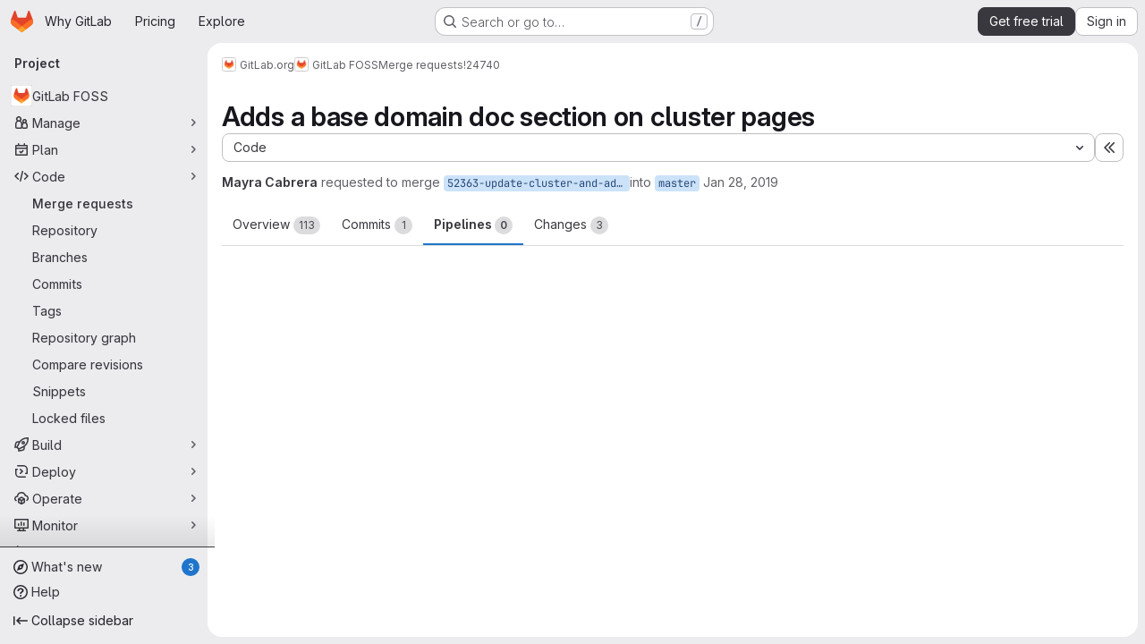

--- FILE ---
content_type: text/html; charset=utf-8
request_url: https://gitlab.com/gitlab-org/gitlab-foss/-/merge_requests/24740/pipelines
body_size: 19878
content:







<!DOCTYPE html>
<html class="gl-system ui-neutral with-top-bar with-header application-chrome page-with-panels with-gl-container-queries " lang="en">
<head prefix="og: http://ogp.me/ns#">
<meta charset="utf-8">
<meta content="IE=edge" http-equiv="X-UA-Compatible">
<meta content="width=device-width, initial-scale=1" name="viewport">
<title>Adds a base domain doc section on cluster pages (!24740) · Merge requests · GitLab.org / GitLab FOSS · GitLab</title>
<script nonce="jwuU2iWN98Rr4Hw6OD/miw==">
//<![CDATA[
window.gon={};gon.api_version="v4";gon.default_avatar_url="https://gitlab.com/assets/no_avatar-849f9c04a3a0d0cea2424ae97b27447dc64a7dbfae83c036c45b403392f0e8ba.png";gon.max_file_size=100;gon.asset_host=null;gon.webpack_public_path="/assets/webpack/";gon.relative_url_root="";gon.user_color_mode="gl-system";gon.user_color_scheme="white";gon.markdown_surround_selection=null;gon.markdown_automatic_lists=null;gon.markdown_maintain_indentation=null;gon.math_rendering_limits_enabled=true;gon.allow_immediate_namespaces_deletion=true;gon.iframe_rendering_enabled=true;gon.iframe_rendering_allowlist=["embed.figma.com","www.figma.com","www.youtube.com"];gon.sentry_dsn="https://f5573e26de8f4293b285e556c35dfd6e@new-sentry.gitlab.net/4";gon.sentry_environment="gprd";gon.sentry_clientside_traces_sample_rate=0.05;gon.recaptcha_api_server_url="https://www.recaptcha.net/recaptcha/api.js";gon.recaptcha_sitekey="6LfAERQTAAAAAL4GYSiAMGLbcLyUIBSfPrDNJgeC";gon.gitlab_url="https://gitlab.com";gon.promo_url="https://about.gitlab.com";gon.forum_url="https://forum.gitlab.com";gon.docs_url="https://docs.gitlab.com";gon.revision="94fa1ac2c35";gon.feature_category="code_review_workflow";gon.gitlab_logo="/assets/gitlab_logo-2957169c8ef64c58616a1ac3f4fc626e8a35ce4eb3ed31bb0d873712f2a041a0.png";gon.secure=true;gon.sprite_icons="/assets/icons-dafe78f1f5f3f39844d40e6211b4b6b2b89533b96324c26e6ca12cfd6cf1b0ca.svg";gon.sprite_file_icons="/assets/file_icons/file_icons-90de312d3dbe794a19dee8aee171f184ff69ca9c9cf9fe37e8b254e84c3a1543.svg";gon.illustrations_path="/images/illustrations.svg";gon.emoji_sprites_css_path="/assets/emoji_sprites-bd26211944b9d072037ec97cb138f1a52cd03ef185cd38b8d1fcc963245199a1.css";gon.emoji_backend_version=4;gon.gridstack_css_path="/assets/lazy_bundles/gridstack-f42069e5c7b1542688660592b48f2cbd86e26b77030efd195d124dbd8fe64434.css";gon.test_env=false;gon.disable_animations=null;gon.suggested_label_colors={"#cc338b":"Magenta-pink","#dc143c":"Crimson","#c21e56":"Rose red","#cd5b45":"Dark coral","#ed9121":"Carrot orange","#eee600":"Titanium yellow","#009966":"Green-cyan","#8fbc8f":"Dark sea green","#6699cc":"Blue-gray","#e6e6fa":"Lavender","#9400d3":"Dark violet","#330066":"Deep violet","#36454f":"Charcoal grey","#808080":"Gray"};gon.first_day_of_week=0;gon.time_display_relative=true;gon.time_display_format=0;gon.ee=true;gon.jh=false;gon.dot_com=true;gon.uf_error_prefix="UF";gon.pat_prefix="glpat-";gon.keyboard_shortcuts_enabled=true;gon.broadcast_message_dismissal_path=null;gon.diagramsnet_url="https://embed.diagrams.net";gon.features={"uiForOrganizations":false,"organizationSwitching":false,"findAndReplace":false,"removeMonitorMetrics":true,"newProjectCreationForm":false,"workItemsClientSideBoards":false,"glqlWorkItems":true,"glqlAggregation":false,"glqlTypescript":false,"archiveGroup":true,"accessibleLoadingButton":false,"projectStudioEnabled":true,"advancedContextResolver":true,"duoUiNext":false,"agenticChatGa":false,"dapUseFoundationalFlowsSetting":false,"allowIframesInMarkdown":false,"glqlLoadOnClick":false,"showMergeRequestStatusDraft":false,"mrPipelinesGraphql":false,"ciPipelineCreationRequestsRealtime":false,"ciPipelineStatusesUpdatedSubscription":true,"notificationsTodosButtons":false,"mergeWidgetStopPolling":false,"mergeTrainsSkipTrain":true,"securityPolicyApprovalWarnMode":true,"allowMergeTrainRetryMerge":true,"mrReportsTab":false,"mrSecurityWidgetGraphql":true};gon.roadmap_epics_limit=1000;gon.subscriptions_url="https://customers.gitlab.com";gon.subscriptions_legacy_sign_in_url="https://customers.gitlab.com/customers/sign_in?legacy=true";gon.billing_accounts_url="https://customers.gitlab.com/billing_accounts";gon.payment_form_url="https://customers.gitlab.com/payment_forms/cc_validation";gon.payment_validation_form_id="payment_method_validation";gon.abilities={"resolveVulnerabilityWithAi":false,"measureCommentTemperature":false};
//]]>
</script>

<script nonce="jwuU2iWN98Rr4Hw6OD/miw==">
//<![CDATA[
const root = document.documentElement;
if (window.matchMedia('(prefers-color-scheme: dark)').matches) {
  root.classList.add('gl-dark');
}

window.matchMedia('(prefers-color-scheme: dark)').addEventListener('change', (e) => {
  if (e.matches) {
    root.classList.add('gl-dark');
  } else {
    root.classList.remove('gl-dark');
  }
});

//]]>
</script>
<script nonce="jwuU2iWN98Rr4Hw6OD/miw==">
//<![CDATA[
var gl = window.gl || {};
gl.startup_calls = {"/gitlab-org/gitlab-foss/-/merge_requests/24740/diffs_metadata.json?diff_head=true\u0026view=inline\u0026w=1":{},"/gitlab-org/gitlab-foss/-/merge_requests/24740.json?serializer=sidebar_extras":{}};
gl.startup_graphql_calls = null;

if (gl.startup_calls && window.fetch) {
  Object.keys(gl.startup_calls).forEach(apiCall => {
   gl.startup_calls[apiCall] = {
      fetchCall: fetch(apiCall, {
        // Emulate XHR for Rails AJAX request checks
        headers: {
          'X-Requested-With': 'XMLHttpRequest'
        },
        // fetch won’t send cookies in older browsers, unless you set the credentials init option.
        // We set to `same-origin` which is default value in modern browsers.
        // See https://github.com/whatwg/fetch/pull/585 for more information.
        credentials: 'same-origin'
      })
    };
  });
}
if (gl.startup_graphql_calls && window.fetch) {
  const headers = {"X-CSRF-Token":"M2OO8JY_lEeIGe8dlVQ1mTFHWUBnT_xmOiB9l4-90ZSfjKIb3BUItzqx1DJ9QUnaxyiOCfvxp7m0pBD9TnRiSw","x-gitlab-feature-category":"code_review_workflow"};
  const url = `https://gitlab.com/api/graphql`

  const opts = {
    method: "POST",
    headers: {
      "Content-Type": "application/json",
      ...headers,
    }
  };

  gl.startup_graphql_calls = gl.startup_graphql_calls.map(call => ({
    ...call,
    fetchCall: fetch(url, {
      ...opts,
      credentials: 'same-origin',
      body: JSON.stringify(call)
    })
  }))
}


//]]>
</script>



<meta content="light dark" name="color-scheme">
<link rel="stylesheet" href="/assets/application-2ac14574125bc75e375ed0bea53669f29c3fdad71a8ef64828e7075cdbee3ac8.css" media="(prefers-color-scheme: light)" />
<link rel="stylesheet" href="/assets/application_dark-15804d70cb818c09b39c988ff310784f865029c531d73585a496f26641650625.css" media="(prefers-color-scheme: dark)" />
<link rel="stylesheet" href="/assets/page_bundles/merge_request-c6f260eb48cf3aef7c4713a5bd19819610af51a191f6ebf7728d9510743a8940.css" /><link rel="stylesheet" href="/assets/page_bundles/issuable-a1426ec32621b16dfde0bb759644dde9c2420a266b82578555e8cf4478d95dca.css" /><link rel="stylesheet" href="/assets/page_bundles/notes_shared-8f7a9513332533cc4a53b3be3d16e69570e82bc87b3f8913578eaeb0dce57e21.css" /><link rel="stylesheet" href="/assets/page_bundles/design_management-714c36aa7869317006d0fdf3fa26fe925dcbcda6a0c71a93a3e54f3fc27ca849.css" /><link rel="stylesheet" href="/assets/page_bundles/merge_requests-48c3a4a8c93b041e5b37db65df96a2d7f544285ef25cca3841fdb928defbd03c.css" /><link rel="stylesheet" href="/assets/page_bundles/pipelines-73aa3826d1ff6db534ba4e57bcc5d791bd6058b88c0caeaa5c16d7857acb5ac2.css" /><link rel="stylesheet" href="/assets/page_bundles/reports-29e64d01ce221f24f5d01336bdfebb32405c7ed6bd1ca434396aacedb72dd3e3.css" /><link rel="stylesheet" href="/assets/page_bundles/ci_status-a8a0940e57bbda1e5773df806e02e1d49d605920f355620790dff8de65c19ff4.css" /><link rel="stylesheet" href="/assets/page_bundles/labels-b23cc06813aa6fbbc608e40531a9a2c605d4b464b1a2b1bd22360ba37986127f.css" /><link rel="stylesheet" href="/assets/page_bundles/commit_description-9e7efe20f0cef17d0606edabfad0418e9eb224aaeaa2dae32c817060fa60abcc.css" /><link rel="stylesheet" href="/assets/page_bundles/work_items-af321897c3b1ae7c1f6f0cb993681211b837df7ec8e5ff59e3795fd08ab83a13.css" />
<link rel="stylesheet" href="/assets/tailwind_cqs-267bac1f4a2dd322517ba5d9e00aad634bc760cfb96532b788ba451a081426b7.css" />


<link rel="stylesheet" href="/assets/fonts-deb7ad1d55ca77c0172d8538d53442af63604ff490c74acc2859db295c125bdb.css" />
<link rel="stylesheet" href="/assets/highlight/themes/white-c47e38e4a3eafd97b389c0f8eec06dce295f311cdc1c9e55073ea9406b8fe5b0.css" media="(prefers-color-scheme: light)" />
<link rel="stylesheet" href="/assets/highlight/themes/dark-8796b0549a7cd8fd6d2646619fa5840db4505d7031a76d5441a3cee1d12390d2.css" media="(prefers-color-scheme: dark)" />

<script src="/assets/webpack/runtime.9355dfc9.bundle.js" defer="defer" nonce="jwuU2iWN98Rr4Hw6OD/miw=="></script>
<script src="/assets/webpack/main.0ec523ec.chunk.js" defer="defer" nonce="jwuU2iWN98Rr4Hw6OD/miw=="></script>
<script src="/assets/webpack/tracker.85adcc5f.chunk.js" defer="defer" nonce="jwuU2iWN98Rr4Hw6OD/miw=="></script>
<script src="/assets/webpack/analytics.1f5b93d6.chunk.js" defer="defer" nonce="jwuU2iWN98Rr4Hw6OD/miw=="></script>
<script nonce="jwuU2iWN98Rr4Hw6OD/miw==">
//<![CDATA[
window.snowplowOptions = {"namespace":"gl","hostname":"snowplowprd.trx.gitlab.net","cookieDomain":".gitlab.com","appId":"gitlab","formTracking":true,"linkClickTracking":true};
gl = window.gl || {};
gl.snowplowStandardContext = {"schema":"iglu:com.gitlab/gitlab_standard/jsonschema/1-1-7","data":{"environment":"production","source":"gitlab-rails","correlation_id":"9bc7da90754ad287-ATL","extra":{},"user_id":null,"global_user_id":null,"user_type":null,"is_gitlab_team_member":null,"namespace_id":9970,"ultimate_parent_namespace_id":9970,"project_id":13083,"feature_enabled_by_namespace_ids":null,"realm":"saas","deployment_type":".com","context_generated_at":"2026-01-11T22:29:36.079Z"}};
gl.snowplowPseudonymizedPageUrl = "https://gitlab.com/namespace9970/project13083/-/merge_requests/24740?tab=pipelines";
gl.maskedDefaultReferrerUrl = null;
gl.ga4MeasurementId = 'G-ENFH3X7M5Y';
gl.duoEvents = ["ai_question_category","perform_completion_worker","process_gitlab_duo_question","agent_platform_session_created","agent_platform_session_dropped","agent_platform_session_finished","agent_platform_session_resumed","agent_platform_session_started","agent_platform_session_stopped","ai_response_time","ci_repository_xray_artifact_created","cleanup_stuck_agent_platform_session","click_enable_ai_catalog_item_button","click_purchase_seats_button_group_duo_pro_home_page","code_suggestion_accepted_in_ide","code_suggestion_rejected_in_ide","code_suggestion_shown_in_ide","code_suggestions_connection_details_rate_limit_exceeded","code_suggestions_direct_access_rate_limit_exceeded","code_suggestions_rate_limit_exceeded","create_ai_catalog_item","create_ai_catalog_item_consumer","create_ai_self_hosted_model","default_answer","delete_ai_catalog_item","delete_ai_catalog_item_consumer","delete_ai_self_hosted_model","detected_high_comment_temperature","detected_repeated_high_comment_temperature","dismiss_sast_vulnerability_false_positive_analysis","encounter_duo_code_review_error_during_review","error_answer","excluded_files_from_duo_code_review","execute_llm_method","find_no_issues_duo_code_review_after_review","find_nothing_to_review_duo_code_review_on_mr","finish_duo_workflow_execution","finish_mcp_tool_call","forced_high_temperature_commenting","i_quickactions_q","include_repository_xray_data_into_code_generation_prompt","mention_gitlabduo_in_mr_comment","post_comment_duo_code_review_on_diff","process_gitlab_duo_slash_command","react_thumbs_down_on_duo_code_review_comment","react_thumbs_up_on_duo_code_review_comment","reported_sast_vulnerability_false_positive_analysis","request_ask_help","request_duo_chat_response","request_review_duo_code_review_on_mr_by_author","request_review_duo_code_review_on_mr_by_non_author","requested_comment_temperature","retry_duo_workflow_execution","start_duo_workflow_execution","start_mcp_tool_call","submit_gitlab_duo_question","tokens_per_embedding","tokens_per_user_request_prompt","tokens_per_user_request_response","trigger_ai_catalog_item","trigger_sast_vulnerability_fp_detection_workflow","troubleshoot_job","update_ai_catalog_item","update_ai_catalog_item_consumer","update_ai_self_hosted_model","update_model_selection_feature","update_self_hosted_ai_feature_to_vendored_model","view_ai_catalog_item","view_ai_catalog_item_index","view_ai_catalog_project_managed"];
gl.onlySendDuoEvents = false;


//]]>
</script>
<link rel="preload" href="/assets/application-2ac14574125bc75e375ed0bea53669f29c3fdad71a8ef64828e7075cdbee3ac8.css" as="style" type="text/css" nonce="8jpzY79gyAKG3HxKlUxdXA==">
<link rel="preload" href="/assets/highlight/themes/white-c47e38e4a3eafd97b389c0f8eec06dce295f311cdc1c9e55073ea9406b8fe5b0.css" as="style" type="text/css" nonce="8jpzY79gyAKG3HxKlUxdXA==">
<link crossorigin="" href="https://snowplowprd.trx.gitlab.net" rel="preconnect">
<link as="font" crossorigin="" href="/assets/gitlab-sans/GitLabSans-9892dc17af892e03de41625c0ee325117a3b8ee4ba6005f3a3eac68510030aed.woff2" rel="preload">
<link as="font" crossorigin="" href="/assets/gitlab-sans/GitLabSans-Italic-f96f17332d67b21ada2dfba5f0c0e1d5801eab99330472057bf18edd93d4ccf7.woff2" rel="preload">
<link as="font" crossorigin="" href="/assets/gitlab-mono/GitLabMono-29c2152dac8739499dd0fe5cd37a486ebcc7d4798c9b6d3aeab65b3172375b05.woff2" rel="preload">
<link as="font" crossorigin="" href="/assets/gitlab-mono/GitLabMono-Italic-af36701a2188df32a9dcea12e0424c380019698d4f76da9ad8ea2fd59432cf83.woff2" rel="preload">
<link rel="preload" href="/assets/fonts-deb7ad1d55ca77c0172d8538d53442af63604ff490c74acc2859db295c125bdb.css" as="style" type="text/css" nonce="8jpzY79gyAKG3HxKlUxdXA==">



<script src="/assets/webpack/sentry.0e34f3b4.chunk.js" defer="defer" nonce="jwuU2iWN98Rr4Hw6OD/miw=="></script>

<script src="/assets/webpack/commons-pages.search.show-super_sidebar.4aae6c36.chunk.js" defer="defer" nonce="jwuU2iWN98Rr4Hw6OD/miw=="></script>
<script src="/assets/webpack/super_sidebar.5a753997.chunk.js" defer="defer" nonce="jwuU2iWN98Rr4Hw6OD/miw=="></script>
<script src="/assets/webpack/prosemirror.1da0b164.chunk.js" defer="defer" nonce="jwuU2iWN98Rr4Hw6OD/miw=="></script>
<script src="/assets/webpack/commons-pages.groups-pages.groups.achievements-pages.groups.activity-pages.groups.analytics.ci_cd_an-813e2f05.be21e162.chunk.js" defer="defer" nonce="jwuU2iWN98Rr4Hw6OD/miw=="></script>
<script src="/assets/webpack/commons-pages.projects-pages.projects.activity-pages.projects.alert_management.details-pages.project-93b287cd.4f9ded23.chunk.js" defer="defer" nonce="jwuU2iWN98Rr4Hw6OD/miw=="></script>
<script src="/assets/webpack/d44db2dd.842c0380.chunk.js" defer="defer" nonce="jwuU2iWN98Rr4Hw6OD/miw=="></script>
<script src="/assets/webpack/commons-pages.admin.topics.edit-pages.admin.topics.new-pages.groups.comment_templates-pages.groups.e-7ec3430a.14472b90.chunk.js" defer="defer" nonce="jwuU2iWN98Rr4Hw6OD/miw=="></script>
<script src="/assets/webpack/540c13ba.410c6bb4.chunk.js" defer="defer" nonce="jwuU2iWN98Rr4Hw6OD/miw=="></script>
<script src="/assets/webpack/commons-pages.admin.topics.edit-pages.admin.topics.new-pages.groups.comment_templates-pages.groups.e-637428b1.d5ac2ade.chunk.js" defer="defer" nonce="jwuU2iWN98Rr4Hw6OD/miw=="></script>
<script src="/assets/webpack/commons-pages.admin.topics.edit-pages.admin.topics.new-pages.groups.comment_templates-pages.groups.e-2830639e.41b77765.chunk.js" defer="defer" nonce="jwuU2iWN98Rr4Hw6OD/miw=="></script>
<script src="/assets/webpack/commons-pages.admin.topics.edit-pages.admin.topics.new-pages.groups.comment_templates-pages.groups.e-4acd9bd2.13588b48.chunk.js" defer="defer" nonce="jwuU2iWN98Rr4Hw6OD/miw=="></script>
<script src="/assets/webpack/commons-pages.admin.application_settings.service_accounts-pages.admin.impersonation_tokens-pages.gro-9a87b13b.450b54bf.chunk.js" defer="defer" nonce="jwuU2iWN98Rr4Hw6OD/miw=="></script>
<script src="/assets/webpack/e3fb5bcf.820715ce.chunk.js" defer="defer" nonce="jwuU2iWN98Rr4Hw6OD/miw=="></script>
<script src="/assets/webpack/commons-pages.dashboard.milestones.show-pages.groups.epics.index-pages.groups.epics.new-pages.groups-9193b4a2.ffbf61bd.chunk.js" defer="defer" nonce="jwuU2iWN98Rr4Hw6OD/miw=="></script>
<script src="/assets/webpack/commons-pages.groups.epics.index-pages.groups.epics.new-pages.groups.epics.show-pages.groups.issues--df249ee9.c197f437.chunk.js" defer="defer" nonce="jwuU2iWN98Rr4Hw6OD/miw=="></script>
<script src="/assets/webpack/commons-pages.groups.merge_requests-pages.groups.security.vulnerabilities.index-pages.projects.clust-df58fcae.b3f84ee0.chunk.js" defer="defer" nonce="jwuU2iWN98Rr4Hw6OD/miw=="></script>
<script src="/assets/webpack/commons-pages.groups.epics.index-pages.groups.epics.new-pages.groups.epics.show-pages.groups.issues--ecea09bc.ce1f22c6.chunk.js" defer="defer" nonce="jwuU2iWN98Rr4Hw6OD/miw=="></script>
<script src="/assets/webpack/commons-pages.groups.epics.index-pages.groups.epics.new-pages.groups.epics.show-pages.groups.issues--3188b3eb.62a3e5ce.chunk.js" defer="defer" nonce="jwuU2iWN98Rr4Hw6OD/miw=="></script>
<script src="/assets/webpack/1f5b0d56.56ddf31e.chunk.js" defer="defer" nonce="jwuU2iWN98Rr4Hw6OD/miw=="></script>
<script src="/assets/webpack/commons-pages.dashboard.milestones.show-pages.groups.merge_requests-pages.groups.milestones.edit-pag-863b7fdd.6105279e.chunk.js" defer="defer" nonce="jwuU2iWN98Rr4Hw6OD/miw=="></script>
<script src="/assets/webpack/pages.projects.merge_requests.show.9abf5fcd.chunk.js" defer="defer" nonce="jwuU2iWN98Rr4Hw6OD/miw=="></script>

<meta content="object" property="og:type">
<meta content="GitLab" property="og:site_name">
<meta content="Adds a base domain doc section on cluster pages (!24740) · Merge requests · GitLab.org / GitLab FOSS · GitLab" property="og:title">
<meta content=" Note: This MR should be merge after https://gitlab.com/gitlab-org/gitlab-ce/merge_requests/24580 is merged.  What does this MR do?..." property="og:description">
<meta content="https://gitlab.com/uploads/-/system/project/avatar/13083/project_avatar.png" property="og:image">
<meta content="64" property="og:image:width">
<meta content="64" property="og:image:height">
<meta content="https://gitlab.com/gitlab-org/gitlab-foss/-/merge_requests/24740/pipelines" property="og:url">
<meta content="summary" property="twitter:card">
<meta content="Adds a base domain doc section on cluster pages (!24740) · Merge requests · GitLab.org / GitLab FOSS · GitLab" property="twitter:title">
<meta content=" Note: This MR should be merge after https://gitlab.com/gitlab-org/gitlab-ce/merge_requests/24580 is merged.  What does this MR do?..." property="twitter:description">
<meta content="https://gitlab.com/uploads/-/system/project/avatar/13083/project_avatar.png" property="twitter:image">
<meta property="twitter:label1" content="Author"><meta property="twitter:data1" content="Mayra Cabrera"><meta property="twitter:label2" content="Assignee"><meta property="twitter:data2" content="Grzegorz Bizon">
<meta name="csrf-param" content="authenticity_token" />
<meta name="csrf-token" content="HVAdNSjoi4eEBtKPXW3vmBEnN4kQEVMIo3X7GPWLQc-xvzHeYsIXdzau6aC1eJPb50jgwIyvCNct8ZZyNELyEA" />
<meta name="csp-nonce" content="jwuU2iWN98Rr4Hw6OD/miw==" />
<meta name="action-cable-url" content="/-/cable" />
<link href="/-/manifest.json" rel="manifest">
<link rel="icon" type="image/png" href="/assets/favicon-72a2cad5025aa931d6ea56c3201d1f18e68a8cd39788c7c80d5b2b82aa5143ef.png" id="favicon" data-original-href="/assets/favicon-72a2cad5025aa931d6ea56c3201d1f18e68a8cd39788c7c80d5b2b82aa5143ef.png" />
<link rel="apple-touch-icon" type="image/x-icon" href="/assets/apple-touch-icon-b049d4bc0dd9626f31db825d61880737befc7835982586d015bded10b4435460.png" />
<link href="/search/opensearch.xml" rel="search" title="Search GitLab" type="application/opensearchdescription+xml">




<meta content=" Note: This MR should be merge after https://gitlab.com/gitlab-org/gitlab-ce/merge_requests/24580 is merged.  What does this MR do?..." name="description">
<meta content="#F1F0F6" media="(prefers-color-scheme: light)" name="theme-color">
<meta content="#232128" media="(prefers-color-scheme: dark)" name="theme-color">
</head>

<body class="tab-width-8 gl-browser-chrome gl-platform-mac " data-group="gitlab-org" data-group-full-path="gitlab-org" data-namespace-id="9970" data-page="projects:merge_requests:show" data-page-type-id="24740" data-project="gitlab-foss" data-project-full-path="gitlab-org/gitlab-foss" data-project-id="13083" data-project-studio-enabled="true">
<div id="js-tooltips-container"></div>
<script nonce="jwuU2iWN98Rr4Hw6OD/miw==">
//<![CDATA[
gl = window.gl || {};
gl.GfmAutoComplete = gl.GfmAutoComplete || {};
gl.GfmAutoComplete.dataSources = {"epics":"/gitlab-org/gitlab-foss/-/autocomplete_sources/epics","iterations":"/gitlab-org/gitlab-foss/-/autocomplete_sources/iterations","vulnerabilities":"/gitlab-org/gitlab-foss/-/autocomplete_sources/vulnerabilities","members":"/gitlab-org/gitlab-foss/-/autocomplete_sources/members?type=MergeRequest\u0026type_id=24740","issues":"/gitlab-org/gitlab-foss/-/autocomplete_sources/issues","mergeRequests":"/gitlab-org/gitlab-foss/-/autocomplete_sources/merge_requests","labels":"/gitlab-org/gitlab-foss/-/autocomplete_sources/labels?type=MergeRequest\u0026type_id=24740","milestones":"/gitlab-org/gitlab-foss/-/autocomplete_sources/milestones","commands":"/gitlab-org/gitlab-foss/-/autocomplete_sources/commands?type=MergeRequest\u0026type_id=24740","snippets":"/gitlab-org/gitlab-foss/-/autocomplete_sources/snippets","contacts":"/gitlab-org/gitlab-foss/-/autocomplete_sources/contacts?type=MergeRequest\u0026type_id=24740"};


//]]>
</script>
<script nonce="jwuU2iWN98Rr4Hw6OD/miw==">
//<![CDATA[
gl = window.gl || {};
gl.client = {"isChrome":true,"isMac":true};


//]]>
</script>


<header class="super-topbar js-super-topbar"></header>
<div class="layout-page js-page-layout page-gutter  page-with-super-sidebar">
<script nonce="jwuU2iWN98Rr4Hw6OD/miw==">
//<![CDATA[
const outer = document.createElement('div');
outer.style.visibility = 'hidden';
outer.style.overflow = 'scroll';
document.body.appendChild(outer);
const inner = document.createElement('div');
outer.appendChild(inner);
const scrollbarWidth = outer.offsetWidth - inner.offsetWidth;
outer.parentNode.removeChild(outer);
document.documentElement.style.setProperty('--scrollbar-width', `${scrollbarWidth}px`);

//]]>
</script><aside class="js-super-sidebar super-sidebar super-sidebar-loading" data-command-palette="{&quot;project_files_url&quot;:&quot;/gitlab-org/gitlab-foss/-/files/master?format=json&quot;,&quot;project_blob_url&quot;:&quot;/gitlab-org/gitlab-foss/-/blob/master&quot;}" data-force-desktop-expanded-sidebar="" data-is-saas="true" data-root-path="/" data-sidebar="{&quot;whats_new_most_recent_release_items_count&quot;:3,&quot;whats_new_version_digest&quot;:&quot;216b3570203fa72394c66998b237a59653270aeb95aace325fef065a89fdf3b3&quot;,&quot;whats_new_read_articles&quot;:[],&quot;whats_new_mark_as_read_path&quot;:&quot;/-/whats_new/mark_as_read&quot;,&quot;is_logged_in&quot;:false,&quot;compare_plans_url&quot;:&quot;https://about.gitlab.com/pricing&quot;,&quot;context_switcher_links&quot;:[{&quot;title&quot;:&quot;Explore&quot;,&quot;link&quot;:&quot;/explore&quot;,&quot;icon&quot;:&quot;compass&quot;}],&quot;current_menu_items&quot;:[{&quot;id&quot;:&quot;project_overview&quot;,&quot;title&quot;:&quot;GitLab FOSS&quot;,&quot;avatar&quot;:&quot;/uploads/-/system/project/avatar/13083/project_avatar.png&quot;,&quot;entity_id&quot;:13083,&quot;link&quot;:&quot;/gitlab-org/gitlab-foss&quot;,&quot;link_classes&quot;:&quot;shortcuts-project&quot;,&quot;is_active&quot;:false},{&quot;id&quot;:&quot;manage_menu&quot;,&quot;title&quot;:&quot;Manage&quot;,&quot;icon&quot;:&quot;users&quot;,&quot;avatar_shape&quot;:&quot;rect&quot;,&quot;link&quot;:&quot;/gitlab-org/gitlab-foss/activity&quot;,&quot;is_active&quot;:false,&quot;items&quot;:[{&quot;id&quot;:&quot;activity&quot;,&quot;title&quot;:&quot;Activity&quot;,&quot;link&quot;:&quot;/gitlab-org/gitlab-foss/activity&quot;,&quot;link_classes&quot;:&quot;shortcuts-project-activity&quot;,&quot;is_active&quot;:false},{&quot;id&quot;:&quot;members&quot;,&quot;title&quot;:&quot;Members&quot;,&quot;link&quot;:&quot;/gitlab-org/gitlab-foss/-/project_members&quot;,&quot;is_active&quot;:false},{&quot;id&quot;:&quot;labels&quot;,&quot;title&quot;:&quot;Labels&quot;,&quot;link&quot;:&quot;/gitlab-org/gitlab-foss/-/labels&quot;,&quot;is_active&quot;:false}],&quot;separated&quot;:false},{&quot;id&quot;:&quot;plan_menu&quot;,&quot;title&quot;:&quot;Plan&quot;,&quot;icon&quot;:&quot;planning&quot;,&quot;avatar_shape&quot;:&quot;rect&quot;,&quot;link&quot;:&quot;/gitlab-org/gitlab-foss/-/issues&quot;,&quot;is_active&quot;:false,&quot;items&quot;:[{&quot;id&quot;:&quot;project_issue_list&quot;,&quot;title&quot;:&quot;Issues&quot;,&quot;link&quot;:&quot;/gitlab-org/gitlab-foss/-/issues&quot;,&quot;link_classes&quot;:&quot;shortcuts-issues has-sub-items&quot;,&quot;pill_count_field&quot;:&quot;openIssuesCount&quot;,&quot;pill_count_dynamic&quot;:false,&quot;is_active&quot;:false},{&quot;id&quot;:&quot;boards&quot;,&quot;title&quot;:&quot;Issue boards&quot;,&quot;link&quot;:&quot;/gitlab-org/gitlab-foss/-/boards&quot;,&quot;link_classes&quot;:&quot;shortcuts-issue-boards&quot;,&quot;is_active&quot;:false},{&quot;id&quot;:&quot;milestones&quot;,&quot;title&quot;:&quot;Milestones&quot;,&quot;link&quot;:&quot;/gitlab-org/gitlab-foss/-/milestones&quot;,&quot;is_active&quot;:false},{&quot;id&quot;:&quot;iterations&quot;,&quot;title&quot;:&quot;Iterations&quot;,&quot;link&quot;:&quot;/gitlab-org/gitlab-foss/-/cadences&quot;,&quot;is_active&quot;:false},{&quot;id&quot;:&quot;requirements&quot;,&quot;title&quot;:&quot;Requirements&quot;,&quot;link&quot;:&quot;/gitlab-org/gitlab-foss/-/requirements_management/requirements&quot;,&quot;is_active&quot;:false}],&quot;separated&quot;:false},{&quot;id&quot;:&quot;code_menu&quot;,&quot;title&quot;:&quot;Code&quot;,&quot;icon&quot;:&quot;code&quot;,&quot;avatar_shape&quot;:&quot;rect&quot;,&quot;link&quot;:&quot;/gitlab-org/gitlab-foss/-/merge_requests&quot;,&quot;is_active&quot;:true,&quot;items&quot;:[{&quot;id&quot;:&quot;project_merge_request_list&quot;,&quot;title&quot;:&quot;Merge requests&quot;,&quot;link&quot;:&quot;/gitlab-org/gitlab-foss/-/merge_requests&quot;,&quot;link_classes&quot;:&quot;shortcuts-merge_requests&quot;,&quot;pill_count_field&quot;:&quot;openMergeRequestsCount&quot;,&quot;pill_count_dynamic&quot;:false,&quot;is_active&quot;:true},{&quot;id&quot;:&quot;files&quot;,&quot;title&quot;:&quot;Repository&quot;,&quot;link&quot;:&quot;/gitlab-org/gitlab-foss/-/tree/master&quot;,&quot;link_classes&quot;:&quot;shortcuts-tree&quot;,&quot;is_active&quot;:false},{&quot;id&quot;:&quot;branches&quot;,&quot;title&quot;:&quot;Branches&quot;,&quot;link&quot;:&quot;/gitlab-org/gitlab-foss/-/branches&quot;,&quot;is_active&quot;:false},{&quot;id&quot;:&quot;commits&quot;,&quot;title&quot;:&quot;Commits&quot;,&quot;link&quot;:&quot;/gitlab-org/gitlab-foss/-/commits/master?ref_type=heads&quot;,&quot;link_classes&quot;:&quot;shortcuts-commits&quot;,&quot;is_active&quot;:false},{&quot;id&quot;:&quot;tags&quot;,&quot;title&quot;:&quot;Tags&quot;,&quot;link&quot;:&quot;/gitlab-org/gitlab-foss/-/tags&quot;,&quot;is_active&quot;:false},{&quot;id&quot;:&quot;graphs&quot;,&quot;title&quot;:&quot;Repository graph&quot;,&quot;link&quot;:&quot;/gitlab-org/gitlab-foss/-/network/master?ref_type=heads&quot;,&quot;link_classes&quot;:&quot;shortcuts-network&quot;,&quot;is_active&quot;:false},{&quot;id&quot;:&quot;compare&quot;,&quot;title&quot;:&quot;Compare revisions&quot;,&quot;link&quot;:&quot;/gitlab-org/gitlab-foss/-/compare?from=master\u0026to=master&quot;,&quot;is_active&quot;:false},{&quot;id&quot;:&quot;project_snippets&quot;,&quot;title&quot;:&quot;Snippets&quot;,&quot;link&quot;:&quot;/gitlab-org/gitlab-foss/-/snippets&quot;,&quot;link_classes&quot;:&quot;shortcuts-snippets&quot;,&quot;is_active&quot;:false},{&quot;id&quot;:&quot;file_locks&quot;,&quot;title&quot;:&quot;Locked files&quot;,&quot;link&quot;:&quot;/gitlab-org/gitlab-foss/path_locks&quot;,&quot;is_active&quot;:false}],&quot;separated&quot;:false},{&quot;id&quot;:&quot;build_menu&quot;,&quot;title&quot;:&quot;Build&quot;,&quot;icon&quot;:&quot;rocket&quot;,&quot;avatar_shape&quot;:&quot;rect&quot;,&quot;link&quot;:&quot;/gitlab-org/gitlab-foss/-/pipelines&quot;,&quot;is_active&quot;:false,&quot;items&quot;:[{&quot;id&quot;:&quot;pipelines&quot;,&quot;title&quot;:&quot;Pipelines&quot;,&quot;link&quot;:&quot;/gitlab-org/gitlab-foss/-/pipelines&quot;,&quot;link_classes&quot;:&quot;shortcuts-pipelines&quot;,&quot;is_active&quot;:false},{&quot;id&quot;:&quot;jobs&quot;,&quot;title&quot;:&quot;Jobs&quot;,&quot;link&quot;:&quot;/gitlab-org/gitlab-foss/-/jobs&quot;,&quot;link_classes&quot;:&quot;shortcuts-builds&quot;,&quot;is_active&quot;:false},{&quot;id&quot;:&quot;pipeline_schedules&quot;,&quot;title&quot;:&quot;Pipeline schedules&quot;,&quot;link&quot;:&quot;/gitlab-org/gitlab-foss/-/pipeline_schedules&quot;,&quot;link_classes&quot;:&quot;shortcuts-builds&quot;,&quot;is_active&quot;:false},{&quot;id&quot;:&quot;test_cases&quot;,&quot;title&quot;:&quot;Test cases&quot;,&quot;link&quot;:&quot;/gitlab-org/gitlab-foss/-/quality/test_cases&quot;,&quot;link_classes&quot;:&quot;shortcuts-test-cases&quot;,&quot;is_active&quot;:false},{&quot;id&quot;:&quot;artifacts&quot;,&quot;title&quot;:&quot;Artifacts&quot;,&quot;link&quot;:&quot;/gitlab-org/gitlab-foss/-/artifacts&quot;,&quot;link_classes&quot;:&quot;shortcuts-builds&quot;,&quot;is_active&quot;:false}],&quot;separated&quot;:false},{&quot;id&quot;:&quot;deploy_menu&quot;,&quot;title&quot;:&quot;Deploy&quot;,&quot;icon&quot;:&quot;deployments&quot;,&quot;avatar_shape&quot;:&quot;rect&quot;,&quot;link&quot;:&quot;/gitlab-org/gitlab-foss/-/releases&quot;,&quot;is_active&quot;:false,&quot;items&quot;:[{&quot;id&quot;:&quot;releases&quot;,&quot;title&quot;:&quot;Releases&quot;,&quot;link&quot;:&quot;/gitlab-org/gitlab-foss/-/releases&quot;,&quot;link_classes&quot;:&quot;shortcuts-deployments-releases&quot;,&quot;is_active&quot;:false},{&quot;id&quot;:&quot;packages_registry&quot;,&quot;title&quot;:&quot;Package registry&quot;,&quot;link&quot;:&quot;/gitlab-org/gitlab-foss/-/packages&quot;,&quot;link_classes&quot;:&quot;shortcuts-container-registry&quot;,&quot;is_active&quot;:false},{&quot;id&quot;:&quot;container_registry&quot;,&quot;title&quot;:&quot;Container registry&quot;,&quot;link&quot;:&quot;/gitlab-org/gitlab-foss/container_registry&quot;,&quot;is_active&quot;:false},{&quot;id&quot;:&quot;model_registry&quot;,&quot;title&quot;:&quot;Model registry&quot;,&quot;link&quot;:&quot;/gitlab-org/gitlab-foss/-/ml/models&quot;,&quot;is_active&quot;:false}],&quot;separated&quot;:false},{&quot;id&quot;:&quot;operations_menu&quot;,&quot;title&quot;:&quot;Operate&quot;,&quot;icon&quot;:&quot;cloud-pod&quot;,&quot;avatar_shape&quot;:&quot;rect&quot;,&quot;link&quot;:&quot;/gitlab-org/gitlab-foss/-/environments&quot;,&quot;is_active&quot;:false,&quot;items&quot;:[{&quot;id&quot;:&quot;environments&quot;,&quot;title&quot;:&quot;Environments&quot;,&quot;link&quot;:&quot;/gitlab-org/gitlab-foss/-/environments&quot;,&quot;link_classes&quot;:&quot;shortcuts-environments&quot;,&quot;is_active&quot;:false},{&quot;id&quot;:&quot;infrastructure_registry&quot;,&quot;title&quot;:&quot;Terraform modules&quot;,&quot;link&quot;:&quot;/gitlab-org/gitlab-foss/-/terraform_module_registry&quot;,&quot;is_active&quot;:false}],&quot;separated&quot;:false},{&quot;id&quot;:&quot;monitor_menu&quot;,&quot;title&quot;:&quot;Monitor&quot;,&quot;icon&quot;:&quot;monitor&quot;,&quot;avatar_shape&quot;:&quot;rect&quot;,&quot;link&quot;:&quot;/gitlab-org/gitlab-foss/-/incidents&quot;,&quot;is_active&quot;:false,&quot;items&quot;:[{&quot;id&quot;:&quot;incidents&quot;,&quot;title&quot;:&quot;Incidents&quot;,&quot;link&quot;:&quot;/gitlab-org/gitlab-foss/-/incidents&quot;,&quot;is_active&quot;:false}],&quot;separated&quot;:false},{&quot;id&quot;:&quot;analyze_menu&quot;,&quot;title&quot;:&quot;Analyze&quot;,&quot;icon&quot;:&quot;chart&quot;,&quot;avatar_shape&quot;:&quot;rect&quot;,&quot;link&quot;:&quot;/gitlab-org/gitlab-foss/-/value_stream_analytics&quot;,&quot;is_active&quot;:false,&quot;items&quot;:[{&quot;id&quot;:&quot;cycle_analytics&quot;,&quot;title&quot;:&quot;Value stream analytics&quot;,&quot;link&quot;:&quot;/gitlab-org/gitlab-foss/-/value_stream_analytics&quot;,&quot;link_classes&quot;:&quot;shortcuts-project-cycle-analytics&quot;,&quot;is_active&quot;:false},{&quot;id&quot;:&quot;contributors&quot;,&quot;title&quot;:&quot;Contributor analytics&quot;,&quot;link&quot;:&quot;/gitlab-org/gitlab-foss/-/graphs/master?ref_type=heads&quot;,&quot;is_active&quot;:false},{&quot;id&quot;:&quot;ci_cd_analytics&quot;,&quot;title&quot;:&quot;CI/CD analytics&quot;,&quot;link&quot;:&quot;/gitlab-org/gitlab-foss/-/pipelines/charts&quot;,&quot;is_active&quot;:false},{&quot;id&quot;:&quot;repository_analytics&quot;,&quot;title&quot;:&quot;Repository analytics&quot;,&quot;link&quot;:&quot;/gitlab-org/gitlab-foss/-/graphs/master/charts&quot;,&quot;link_classes&quot;:&quot;shortcuts-repository-charts&quot;,&quot;is_active&quot;:false},{&quot;id&quot;:&quot;code_review&quot;,&quot;title&quot;:&quot;Code review analytics&quot;,&quot;link&quot;:&quot;/gitlab-org/gitlab-foss/-/analytics/code_reviews&quot;,&quot;is_active&quot;:false},{&quot;id&quot;:&quot;issues&quot;,&quot;title&quot;:&quot;Issue analytics&quot;,&quot;link&quot;:&quot;/gitlab-org/gitlab-foss/-/analytics/issues_analytics&quot;,&quot;is_active&quot;:false},{&quot;id&quot;:&quot;insights&quot;,&quot;title&quot;:&quot;Insights&quot;,&quot;link&quot;:&quot;/gitlab-org/gitlab-foss/insights/&quot;,&quot;link_classes&quot;:&quot;shortcuts-project-insights&quot;,&quot;is_active&quot;:false},{&quot;id&quot;:&quot;model_experiments&quot;,&quot;title&quot;:&quot;Model experiments&quot;,&quot;link&quot;:&quot;/gitlab-org/gitlab-foss/-/ml/experiments&quot;,&quot;is_active&quot;:false}],&quot;separated&quot;:false}],&quot;current_context_header&quot;:&quot;Project&quot;,&quot;university_path&quot;:&quot;https://university.gitlab.com&quot;,&quot;support_path&quot;:&quot;https://about.gitlab.com/get-help/&quot;,&quot;docs_path&quot;:&quot;/help/docs&quot;,&quot;display_whats_new&quot;:true,&quot;show_version_check&quot;:null,&quot;search&quot;:{&quot;search_path&quot;:&quot;/search&quot;,&quot;issues_path&quot;:&quot;/dashboard/issues&quot;,&quot;mr_path&quot;:&quot;/dashboard/merge_requests&quot;,&quot;autocomplete_path&quot;:&quot;/search/autocomplete&quot;,&quot;settings_path&quot;:&quot;/search/settings&quot;,&quot;search_context&quot;:{&quot;group&quot;:{&quot;id&quot;:9970,&quot;name&quot;:&quot;GitLab.org&quot;,&quot;full_name&quot;:&quot;GitLab.org&quot;},&quot;group_metadata&quot;:{&quot;issues_path&quot;:&quot;/groups/gitlab-org/-/issues&quot;,&quot;mr_path&quot;:&quot;/groups/gitlab-org/-/merge_requests&quot;},&quot;project&quot;:{&quot;id&quot;:13083,&quot;name&quot;:&quot;GitLab FOSS&quot;},&quot;project_metadata&quot;:{&quot;mr_path&quot;:&quot;/gitlab-org/gitlab-foss/-/merge_requests&quot;,&quot;issues_path&quot;:&quot;/gitlab-org/gitlab-foss/-/issues&quot;},&quot;code_search&quot;:false,&quot;scope&quot;:&quot;merge_requests&quot;,&quot;for_snippets&quot;:null}},&quot;panel_type&quot;:&quot;project&quot;,&quot;shortcut_links&quot;:[{&quot;title&quot;:&quot;Snippets&quot;,&quot;href&quot;:&quot;/explore/snippets&quot;,&quot;css_class&quot;:&quot;dashboard-shortcuts-snippets&quot;},{&quot;title&quot;:&quot;Groups&quot;,&quot;href&quot;:&quot;/explore/groups&quot;,&quot;css_class&quot;:&quot;dashboard-shortcuts-groups&quot;},{&quot;title&quot;:&quot;Projects&quot;,&quot;href&quot;:&quot;/explore/projects/starred&quot;,&quot;css_class&quot;:&quot;dashboard-shortcuts-projects&quot;}],&quot;terms&quot;:&quot;/-/users/terms&quot;,&quot;sign_in_visible&quot;:&quot;true&quot;,&quot;allow_signup&quot;:&quot;true&quot;,&quot;new_user_registration_path&quot;:&quot;/users/sign_up&quot;,&quot;sign_in_path&quot;:&quot;/users/sign_in?redirect_to_referer=yes&quot;}"></aside>


<div class="panels-container gl-flex gl-gap-3">
<div class="content-panels gl-flex-1 gl-w-full gl-flex gl-gap-3 gl-relative js-content-panels gl-@container/content-panels">
<div class="js-static-panel static-panel content-wrapper gl-relative paneled-view gl-flex-1 gl-overflow-y-auto gl-bg-default" id="static-panel-portal">
<div class="panel-header">
<div class="broadcast-wrapper">



</div>
<div class="top-bar-fixed container-fluid gl-rounded-t-lg gl-sticky gl-top-0 gl-left-0 gl-mx-0 gl-w-full" data-testid="top-bar">
<div class="top-bar-container gl-flex gl-items-center gl-gap-2">
<div class="gl-grow gl-basis-0 gl-flex gl-items-center gl-justify-start gl-gap-3">
<script type="application/ld+json">
{"@context":"https://schema.org","@type":"BreadcrumbList","itemListElement":[{"@type":"ListItem","position":1,"name":"GitLab.org","item":"https://gitlab.com/gitlab-org"},{"@type":"ListItem","position":2,"name":"GitLab FOSS","item":"https://gitlab.com/gitlab-org/gitlab-foss"},{"@type":"ListItem","position":3,"name":"Merge requests","item":"https://gitlab.com/gitlab-org/gitlab-foss/-/merge_requests"},{"@type":"ListItem","position":4,"name":"!24740","item":"https://gitlab.com/gitlab-org/gitlab-foss/-/merge_requests/24740/pipelines"}]}


</script>
<div data-testid="breadcrumb-links" id="js-vue-page-breadcrumbs-wrapper">
<div data-breadcrumbs-json="[{&quot;text&quot;:&quot;GitLab.org&quot;,&quot;href&quot;:&quot;/gitlab-org&quot;,&quot;avatarPath&quot;:&quot;/uploads/-/system/group/avatar/9970/project_avatar.png&quot;},{&quot;text&quot;:&quot;GitLab FOSS&quot;,&quot;href&quot;:&quot;/gitlab-org/gitlab-foss&quot;,&quot;avatarPath&quot;:&quot;/uploads/-/system/project/avatar/13083/project_avatar.png&quot;},{&quot;text&quot;:&quot;Merge requests&quot;,&quot;href&quot;:&quot;/gitlab-org/gitlab-foss/-/merge_requests&quot;,&quot;avatarPath&quot;:null},{&quot;text&quot;:&quot;!24740&quot;,&quot;href&quot;:&quot;/gitlab-org/gitlab-foss/-/merge_requests/24740/pipelines&quot;,&quot;avatarPath&quot;:null}]" id="js-vue-page-breadcrumbs"></div>
<div id="js-injected-page-breadcrumbs"></div>
<div id="js-page-breadcrumbs-extra"></div>
</div>


<div id="js-work-item-feedback"></div>

</div>

</div>
</div>

</div>
<div class="panel-content">
<div class="panel-content-inner js-static-panel-inner">
<div class="alert-wrapper alert-wrapper-top-space gl-flex gl-flex-col gl-gap-3 container-fluid container-limited">






























</div>

<div class="container-fluid container-limited project-highlight-puc">
<main class="content gl-@container/panel gl-pb-3" id="content-body" itemscope itemtype="http://schema.org/SoftwareSourceCode">
<div id="js-drawer-container"></div>
<div class="flash-container flash-container-page sticky" data-testid="flash-container">
<div id="js-global-alerts"></div>
</div>









<div class="merge-request" data-lock-version="3" data-mr-action="pipelines" data-project-path="gitlab-org/gitlab-foss" data-url="/gitlab-org/gitlab-foss/-/merge_requests/24740.json">
<div class="detail-page-header gl-flex gl-pt-5 gl-gap-3 gl-flex-wrap gl-mb-3 @sm/panel:gl-flex-nowrap @sm/panel:gl-mb-0 is-merge-request">
<h1 class="title gl-heading-1 gl-self-center gl-mb-0 gl-flex-1 gl-wrap-anywhere" data-testid="title-content">
Adds a base domain doc section on cluster pages
</h1>
<div class="gl-flex gl-flex-row gl-gap-3 gl-w-full js-issuable-actions @sm/panel:gl-w-auto">
<div class="dropdown gl-dropdown gl-flex-1">
<div data-is-fork="false" data-reviewing-docs-path="/help/user/project/merge_requests/merge_request_troubleshooting.md#check-out-merge-requests-locally-through-the-head-ref" data-source-branch="52363-update-cluster-and-ado-docs" data-source-project-default-url="https://gitlab.com/gitlab-org/gitlab-foss.git" data-source-project-full-path="gitlab-org/gitlab-foss" data-source-project-path="gitlab-foss" id="js-check-out-modal"></div>
<button class="gl-button btn btn-md btn-default gl-flex gl-self-start gl-w-full @sm/panel:gl-w-auto !gl-pr-3" data-toggle="dropdown" data-testid="mr-code-dropdown" type="button"><span class="gl-button-text gl-inline-flex gl-justify-between gl-w-full">
Code
<svg class="s16 gl-icon gl-ml-2 !gl-mr-0" data-testid="chevron-down-icon"><use href="/assets/icons-dafe78f1f5f3f39844d40e6211b4b6b2b89533b96324c26e6ca12cfd6cf1b0ca.svg#chevron-down"></use></svg>

</span>

</button><div class="dropdown-menu dropdown-menu-right">
<div class="gl-dropdown-inner">
<div class="gl-dropdown-contents">
<ul>
<li class="gl-dropdown-section-header">
<header class="dropdown-header">
Review changes
</header>
</li>
<li class="gl-dropdown-item">
<button class="dropdown-item js-check-out-modal-trigger" type="button">
<div class="gl-dropdown-item-text-wrapper">
Check out branch
</div>
</button>
</li>
<li class="gl-dropdown-item">
<a target="_blank" class="dropdown-item" data-testid="open-in-workspace-button" data-event-tracking="click_new_workspace_button" data-event-label="merge_requests:show" href="/-/remote_development/workspaces/new?project=gitlab-org%2Fgitlab-foss&amp;gitRef=52363-update-cluster-and-ado-docs"><div class="gl-dropdown-item-text-wrapper">
Open in Workspace
</div>
</a></li>

<li class="gl-dropdown-divider">
<hr class="dropdown-divider">
</li>
<li class="gl-dropdown-section-header">
<header class="dropdown-header">
Download
</header>
</li>
<li class="gl-dropdown-item">
<a class="dropdown-item" download="" data-testid="download-email-patches-menu-item" href="/gitlab-org/gitlab-foss/-/merge_requests/24740.patch"><div class="gl-dropdown-item-text-wrapper">
Patches
</div>
</a></li>
<li class="gl-dropdown-item">
<a class="dropdown-item" download="" data-testid="download-plain-diff-menu-item" href="/gitlab-org/gitlab-foss/-/merge_requests/24740.diff"><div class="gl-dropdown-item-text-wrapper">
Plain diff
</div>
</a></li>
</ul>
</div>
</div>
</div>
</div>

<button class="gl-button btn btn-md btn-default btn-icon gl-h-fit gutter-toggle js-sidebar-toggle @lg/panel:!gl-hidden" type="button"><svg class="s16 gl-icon gl-button-icon " data-testid="chevron-double-lg-left-icon"><use href="/assets/icons-dafe78f1f5f3f39844d40e6211b4b6b2b89533b96324c26e6ca12cfd6cf1b0ca.svg#chevron-double-lg-left"></use></svg>
<span class="gl-button-text">
<span class="gl-sr-only">Expand sidebar</span>

</span>

</button></div>
</div>

<div data-can-summarize="false" data-diffs-path="https://gitlab.com/gitlab-org/gitlab-foss/-/merge_requests/24740/diffs" data-new-comment-template-paths="[{&quot;text&quot;:&quot;Your comment templates&quot;,&quot;href&quot;:&quot;/-/profile/comment_templates&quot;}]" id="js-review-drawer"></div>
<div data-data="{&quot;iid&quot;:24740,&quot;canResolveDiscussion&quot;:&quot;false&quot;,&quot;defaultBranchName&quot;:&quot;master&quot;,&quot;projectPath&quot;:&quot;gitlab-org/gitlab-foss&quot;,&quot;sourceProjectPath&quot;:&quot;gitlab-org/gitlab-foss&quot;,&quot;title&quot;:&quot;Adds a base domain doc section on cluster pages&quot;,&quot;isFluidLayout&quot;:&quot;&quot;,&quot;blocksMerge&quot;:&quot;true&quot;,&quot;imported&quot;:&quot;false&quot;,&quot;isDraft&quot;:&quot;false&quot;,&quot;tabs&quot;:[[&quot;show&quot;,&quot;Overview&quot;,&quot;/gitlab-org/gitlab-foss/-/merge_requests/24740&quot;,113],[&quot;commits&quot;,&quot;Commits&quot;,&quot;/gitlab-org/gitlab-foss/-/merge_requests/24740/commits&quot;,1],[&quot;pipelines&quot;,&quot;Pipelines&quot;,&quot;/gitlab-org/gitlab-foss/-/merge_requests/24740/pipelines&quot;,0],[&quot;diffs&quot;,&quot;Changes&quot;,&quot;/gitlab-org/gitlab-foss/-/merge_requests/24740/diffs&quot;,&quot;3&quot;]]}" id="js-merge-sticky-header"></div>
<div class="merge-request-details issuable-details" data-id="13083">
<div class="merge-request-sticky-header-wrapper js-merge-request-sticky-header-wrapper">
<div class="merge-request-sticky-header gl-border-b">
<div class="detail-page-description gl-pt-2 gl-pb-4 gl-flex gl-items-baseline gl-flex-wrap gl-text-subtle gl-relative is-merge-request">
<div class="js-mr-header" data-hidden="false" data-iid="24740" data-imported="false" data-is-draft="false" data-project-path="gitlab-org/gitlab-foss" data-state="merged"></div>
<a class="gl-my-0 gl-ml-1 gl-mr-2 gl-hidden gl-overflow-hidden gl-text-ellipsis gl-whitespace-nowrap gl-font-bold gl-text-default merge-request-sticky-title" aria-hidden="true" href="#top">Adds a base domain doc section on cluster pages
</a><div class="merge-request-author-container"><a class="author-link gl-text-link gl-font-bold gl-mr-2 js-user-link" data-user-id="33100" data-username="mayra-cabrera" data-name="Mayra Cabrera" data-testid="author-link" href="/mayra-cabrera"><span class="author">Mayra Cabrera</span></a>requested to merge </div><a title="52363-update-cluster-and-ado-docs" class="ref-container gl-inline-block gl-truncate gl-max-w-26 gl-ml-2 gl-shrink-0" href="/gitlab-org/gitlab-foss/-/tree/52363-update-cluster-and-ado-docs">52363-update-cluster-and-ado-docs</a> <button class="gl-button btn btn-icon btn-sm btn-default btn-default-tertiary !gl-hidden @md/panel:!gl-inline-block gl-mx-1 js-source-branch-copy" title="Copy branch name &lt;kbd class=&#39;flat gl-ml-2&#39; aria-hidden=true&gt;b&lt;/kbd&gt;" aria-keyshortcuts="b" aria-label="Copy branch name" aria-live="polite" data-toggle="tooltip" data-placement="bottom" data-container="body" data-html="true" data-clipboard-text="52363-update-cluster-and-ado-docs" type="button"><svg class="s16 gl-icon gl-button-icon " data-testid="copy-to-clipboard-icon"><use href="/assets/icons-dafe78f1f5f3f39844d40e6211b4b6b2b89533b96324c26e6ca12cfd6cf1b0ca.svg#copy-to-clipboard"></use></svg>

</button> into <a title="master" class="ref-container gl-inline-block gl-truncate gl-max-w-26 gl-shrink-0 gl-mx-2" href="/gitlab-org/gitlab-foss/-/tree/master">master</a>   <time class="js-timeago gl-inline-block" title="Jan 28, 2019 7:46pm" datetime="2019-01-28T19:46:29Z" tabindex="0" aria-label="Jan 28, 2019 7:46pm" data-toggle="tooltip" data-placement="top" data-container="body">Jan 28, 2019</time>
</div>

<div class="merge-request-tabs-container gl-flex gl-justify-between gl-relative gl-gap-2 is-merge-request js-tabs-affix">
<ul class="merge-request-tabs nav-tabs nav nav-links gl-flex gl-flex-nowrap gl-m-0 gl-p-0 gl-border-0 gl-h-9">
<li class="notes-tab" data-testid="notes-tab">
<a data-action="show" data-target="#notes" data-toggle="tabvue" href="/gitlab-org/gitlab-foss/-/merge_requests/24740">Overview
<span class="gl-badge badge badge-pill badge-neutral js-discussions-count"><span class="gl-badge-content">113</span></span>
</a>
</li>
<li class="commits-tab" data-testid="commits-tab">
<a data-action="commits" data-target="#commits" data-toggle="tabvue" href="/gitlab-org/gitlab-foss/-/merge_requests/24740/commits">Commits
<span class="gl-badge badge badge-pill badge-neutral js-commits-count"><span class="gl-badge-content">1</span></span>
</a>
</li>
<li class="pipelines-tab active">
<a data-action="pipelines" data-target="#pipelines" data-toggle="tabvue" href="/gitlab-org/gitlab-foss/-/merge_requests/24740/pipelines">Pipelines
<span class="gl-badge badge badge-pill badge-neutral js-pipelines-mr-count"><span class="gl-badge-content">0</span></span>
</a>
</li>

<li class="diffs-tab js-diffs-tab" data-testid="diffs-tab" id="diffs-tab">
<a data-action="diffs" data-target="#diffs" data-toggle="tabvue" href="/gitlab-org/gitlab-foss/-/merge_requests/24740/diffs">Changes
<span class="gl-badge badge badge-pill badge-neutral js-changes-tab-count" data-gid="gid://gitlab/MergeRequest/23110116"><span class="gl-badge-content">3</span></span>
</a>
</li>
</ul>
<div class="merge-request-tabs-actions gl-flex gl-flex-wrap gl-items-center gl-gap-3">
<div data-blocks-merge="true" data-can-resolve-discussion="false" id="js-vue-discussion-counter"></div>
<div id="js-submit-review-button"></div>
</div>
</div>
</div>
</div>
<div class="tab-content" id="diff-notes-app">
<div id="js-diff-file-finder">
<div id="js-code-navigation"></div>
</div>
<div class="tab-pane notes voting_notes" id="notes" style="">
<div class="merge-request-overview">
<section>
<div class="issuable-discussion js-vue-notes-event">
<div class="detail-page-description gl-pb-0">
<div>
<div class="description !gl-mt-4 " data-testid="description-content">
<div class="md">
<h3 data-sourcepos="1:1-1:112" dir="auto">&#x000A;<a id="user-content-note-this-mr-should-be-merge-after-httpsgitlabcomgitlab-orggitlab-cemerge_requests24580-is-merged" class="anchor" href="#note-this-mr-should-be-merge-after-httpsgitlabcomgitlab-orggitlab-cemerge_requests24580-is-merged" aria-hidden="true"></a>Note: This MR should be merge after <a href="https://gitlab.com/gitlab-org/gitlab-ce/merge_requests/24580">https://gitlab.com/gitlab-org/gitlab-ce/merge_requests/24580</a> is merged.</h3>&#x000A;<h2 data-sourcepos="3:1-3:24" dir="auto">&#x000A;<a id="user-content-what-does-this-mr-do" class="anchor" href="#what-does-this-mr-do" aria-hidden="true"></a>What does this MR do?</h2>&#x000A;<p data-sourcepos="5:1-5:192" dir="auto">Adds a base domain doc section on cluster pages. The changes are included for project and group cluster documentation pages. Also specifies that <code data-sourcepos="5:147-5:164">AUTO_DEVOPS_DOMAIN</code> will be deprecated on 12.0</p>&#x000A;<h2 data-sourcepos="8:1-8:17" dir="auto">&#x000A;<a id="user-content-related-issues" class="anchor" href="#related-issues" aria-hidden="true"></a>Related issues</h2>&#x000A;<p data-sourcepos="10:1-11:7" dir="auto">Related to <a href="https://gitlab.com/gitlab-org/gitlab-ce/issues/52363">https://gitlab.com/gitlab-org/gitlab-ce/issues/52363</a>&#x000A;Closes</p>&#x000A;<h2 data-sourcepos="13:1-13:21" dir="auto">&#x000A;<a id="user-content-authors-checklist" class="anchor" href="#authors-checklist" aria-hidden="true"></a>Author's checklist</h2>&#x000A;<ul data-sourcepos="15:1-21:0" class="task-list" dir="auto">&#x000A;<li data-sourcepos="15:1-15:162" class="task-list-item">&#x000A;<task-button></task-button><input type="checkbox" class="task-list-item-checkbox" checked disabled> <a data-sourcepos="15:7-15:162" href="https://docs.gitlab.com/ee/development/documentation/workflow.html#2-developer-s-role-in-the-documentation-process" rel="nofollow noreferrer noopener" target="_blank">Apply the correct labels and milestone</a>&#x000A;</li>&#x000A;<li data-sourcepos="16:1-16:56" class="task-list-item">&#x000A;<task-button></task-button><input type="checkbox" class="task-list-item-checkbox" disabled> Crosslink the document from the higher-level index</li>&#x000A;<li data-sourcepos="17:1-17:60" class="task-list-item">&#x000A;<task-button></task-button><input type="checkbox" class="task-list-item-checkbox" disabled> Crosslink the document from other subject-related docs</li>&#x000A;<li data-sourcepos="18:1-18:162">[-] Feature moving tiers? Make sure the change is also reflected in <a data-sourcepos="18:71-18:162" href="https://gitlab.com/gitlab-com/www-gitlab-com/blob/master/data/features.yml"><code data-sourcepos="18:73-18:84">features.yml</code></a>&#x000A;</li>&#x000A;<li data-sourcepos="19:1-19:235" class="task-list-item">&#x000A;<task-button></task-button><input type="checkbox" class="task-list-item-checkbox" disabled> Correctly apply the product <a data-sourcepos="19:35-19:127" href="https://docs.gitlab.com/ee/development/documentation/styleguide.html#product-badges" rel="nofollow noreferrer noopener" target="_blank">badges</a> and <a data-sourcepos="19:133-19:235" href="https://docs.gitlab.com/ee/development/documentation/styleguide.html#gitlab-versions-and-tiers" rel="nofollow noreferrer noopener" target="_blank">tiers</a>&#x000A;</li>&#x000A;<li data-sourcepos="20:1-21:0" class="task-list-item">&#x000A;<task-button></task-button><input type="checkbox" class="task-list-item-checkbox" disabled> <a data-sourcepos="20:7-20:141" href="https://docs.gitlab.com/ee/development/documentation/index.html#cherry-picking-from-ce-to-ee" rel="nofollow noreferrer noopener" target="_blank">Port the MR to EE (or backport from CE)</a>: <em data-sourcepos="20:144-20:210">always recommended, required when the <code data-sourcepos="20:184-20:198">ee-compat-check</code> job fails</em>&#x000A;</li>&#x000A;</ul>&#x000A;<h2 data-sourcepos="22:1-22:19" dir="auto">&#x000A;<a id="user-content-review-checklist" class="anchor" href="#review-checklist" aria-hidden="true"></a>Review checklist</h2>&#x000A;<ul data-sourcepos="24:1-27:45" class="task-list" dir="auto">&#x000A;<li data-sourcepos="24:1-24:35" class="task-list-item">&#x000A;<task-button></task-button><input type="checkbox" class="task-list-item-checkbox" checked disabled> Your team's review (required)</li>&#x000A;<li data-sourcepos="25:1-25:50" class="task-list-item">&#x000A;<task-button></task-button><input type="checkbox" class="task-list-item-checkbox" disabled> PM's review (recommended, but not a blocker)</li>&#x000A;<li data-sourcepos="26:1-26:42" class="task-list-item">&#x000A;<task-button></task-button><input type="checkbox" class="task-list-item-checkbox" disabled> Technical writer's review (required)</li>&#x000A;<li data-sourcepos="27:1-27:45" class="task-list-item">&#x000A;<task-button></task-button><input type="checkbox" class="task-list-item-checkbox" disabled> Merge the EE-MR first, CE-MR afterwards</li>&#x000A;</ul>
</div>
<textarea class="hidden js-task-list-field" data-value="### Note: This MR should be merge after https://gitlab.com/gitlab-org/gitlab-ce/merge_requests/24580 is merged. 

## What does this MR do?

Adds a base domain doc section on cluster pages. The changes are included for project and group cluster documentation pages. Also specifies that `AUTO_DEVOPS_DOMAIN` will be deprecated on 12.0


## Related issues

Related to https://gitlab.com/gitlab-org/gitlab-ce/issues/52363
Closes 

## Author&#39;s checklist

- [x] [Apply the correct labels and milestone](https://docs.gitlab.com/ee/development/documentation/workflow.html#2-developer-s-role-in-the-documentation-process)
- [ ] Crosslink the document from the higher-level index
- [ ] Crosslink the document from other subject-related docs
- [-] Feature moving tiers? Make sure the change is also reflected in [`features.yml`](https://gitlab.com/gitlab-com/www-gitlab-com/blob/master/data/features.yml)
- [ ] Correctly apply the product [badges](https://docs.gitlab.com/ee/development/documentation/styleguide.html#product-badges) and [tiers](https://docs.gitlab.com/ee/development/documentation/styleguide.html#gitlab-versions-and-tiers)
- [ ] [Port the MR to EE (or backport from CE)](https://docs.gitlab.com/ee/development/documentation/index.html#cherry-picking-from-ce-to-ee): _always recommended, required when the `ee-compat-check` job fails_

## Review checklist

- [x] Your team&#39;s review (required)
- [ ] PM&#39;s review (recommended, but not a blocker)
- [ ] Technical writer&#39;s review (required)
- [ ] Merge the EE-MR first, CE-MR afterwards"></textarea>
</div>
<div class="edited-text gl-mt-4 gl-text-subtle gl-text-sm">Edited <time class="js-timeago time_ago" title="Feb 8, 2024 9:06am" datetime="2024-02-08T09:06:10Z" tabindex="0" aria-label="Feb 8, 2024 9:06am" data-toggle="tooltip" data-placement="bottom" data-container="body">Feb 08, 2024</time> by <a class="author-link gl-text-link hover:gl-underline gl-text-subtle js-user-link" data-user-id="1786152" data-username="gitlab-bot" data-name="🤖 GitLab Bot 🤖" data-testid="author-link" href="/gitlab-bot"><span class="">🤖 GitLab Bot 🤖</span></a></div>
</div>

</div>
<div class="emoji-block emoji-list-container js-noteable-awards">
<div class="gl-flex gl-flex-wrap gl-justify-between gl-pt-3">
<div data-can-award-emoji="false" data-path="/api/v4/projects/13083/merge_requests/24740/award_emoji" data-show-default-award-emojis="true" id="js-vue-awards-block"></div>

</div>

</div>

<div class="js-verification-alert" data-identity-verification-path="/-/identity_verification" data-identity-verification-required="false"></div>
<script nonce="jwuU2iWN98Rr4Hw6OD/miw==">
//<![CDATA[
window.gl = window.gl || {};
window.gl.mrWidgetData = {"id":23110116,"iid":24740,"source_project_full_path":"gitlab-org/gitlab-foss","target_project_full_path":"gitlab-org/gitlab-foss","can_create_pipeline_in_target_project":false,"email_patches_path":"/gitlab-org/gitlab-foss/-/merge_requests/24740.patch","plain_diff_path":"/gitlab-org/gitlab-foss/-/merge_requests/24740.diff","merge_request_basic_path":"/gitlab-org/gitlab-foss/-/merge_requests/24740.json?serializer=basic","merge_request_widget_path":"/gitlab-org/gitlab-foss/-/merge_requests/24740/widget.json","merge_request_cached_widget_path":"/gitlab-org/gitlab-foss/-/merge_requests/24740/cached_widget.json","commit_change_content_path":"/gitlab-org/gitlab-foss/-/merge_requests/24740/commit_change_content","conflicts_docs_path":"/help/user/project/merge_requests/conflicts.md","reviewing_and_managing_merge_requests_docs_path":"/help/user/project/merge_requests/merge_request_troubleshooting.md#check-out-merge-requests-locally-through-the-head-ref","merge_request_pipelines_docs_path":"/help/ci/pipelines/merge_request_pipelines.md","ci_environments_status_path":"/gitlab-org/gitlab-foss/-/merge_requests/24740/ci_environments_status","user_callouts_path":"/-/users/callouts","suggest_pipeline_feature_id":"suggest_pipeline","migrate_jenkins_feature_id":"migrate_from_jenkins_banner","is_dismissed_suggest_pipeline":true,"is_dismissed_jenkins_migration":true,"human_access":null,"new_project_pipeline_path":"/gitlab-org/gitlab-foss/-/pipelines/new","source_project_default_url":"https://gitlab.com/gitlab-org/gitlab-foss.git","issues_links":{"assign_to_closing":"/gitlab-org/gitlab-foss/-/merge_requests/24740/assign_related_issues","assign_to_closing_count":0,"closing":"","closing_count":0,"mentioned_but_not_closing":"","mentioned_count":0},"security_reports_docs_path":"/help/user/application_security/detect/security_scanning_results.md#merge-request-security-widget","enabled_reports":{"sast":false,"container_scanning":false,"dast":false,"dependency_scanning":false,"license_scanning":false,"coverage_fuzzing":false,"secret_detection":false,"api_fuzzing":false},"show_gitpod_button":true,"gitpod_url":"https://gitpod.io/#https://gitlab.com/gitlab-org/gitlab-foss/-/merge_requests/24740","gitpod_enabled":false,"merge_request_path":"/gitlab-org/gitlab-foss/-/merge_requests/24740","require_password_to_approve":false,"merge_request_approvers_available":true,"multiple_approval_rules_available":true,"can_read_vulnerabilities":false,"can_read_vulnerability_feedback":false,"create_vulnerability_feedback_issue_path":null,"create_vulnerability_feedback_merge_request_path":null,"create_vulnerability_feedback_dismissal_path":null,"discover_project_security_path":null,"has_approvals_available":true,"api_approval_settings_path":"/api/v4/projects/13083/merge_requests/24740/approval_settings","merge_immediately_docs_path":"/help/ci/pipelines/merge_trains.md#skip-the-merge-train-and-merge-immediately","saml_approval_path":null,"require_saml_auth_to_approve":false}

window.gl.mrWidgetData.artifacts_endpoint = '/gitlab-org/gitlab-foss/-/pipelines/:pipeline_artifacts_id/downloadable_artifacts.json';
window.gl.mrWidgetData.artifacts_endpoint_placeholder = ':pipeline_artifacts_id';
window.gl.mrWidgetData.pipeline_etag = '/api/graphql:pipelines/sha/7f3e99846fd95d1f35fd27e459278bc0ee5a90ff';
window.gl.mrWidgetData.squash_before_merge_help_path = '/help/user/project/merge_requests/squash_and_merge.md';
window.gl.mrWidgetData.ci_troubleshooting_docs_path = '/help/ci/debugging.md';
window.gl.mrWidgetData.mr_troubleshooting_docs_path = '/help/user/project/merge_requests/merge_request_troubleshooting.md';
window.gl.mrWidgetData.pipeline_must_succeed_docs_path = '/help/user/project/merge_requests/auto_merge.md#require-a-successful-pipeline-for-merge';
window.gl.mrWidgetData.code_coverage_check_help_page_path = '/help/ci/testing/code_coverage/_index.md#add-a-coverage-check-approval-rule';
window.gl.mrWidgetData.security_configuration_path = '/gitlab-org/gitlab-foss/-/security/configuration';
window.gl.mrWidgetData.license_compliance_docs_path = '/help/user/compliance/license_scanning_of_cyclonedx_files/_index.md';
window.gl.mrWidgetData.eligible_approvers_docs_path = '/help/user/project/merge_requests/approvals/rules.md#eligible-approvers';
window.gl.mrWidgetData.approvals_help_path = '/help/user/project/merge_requests/approvals/_index.md';
window.gl.mrWidgetData.codequality_help_path = '/help/ci/testing/code_quality.md#pipeline-details-view';
window.gl.mrWidgetData.false_positive_doc_url = '/help/user/application_security/vulnerabilities/_index.md';
window.gl.mrWidgetData.can_view_false_positive = 'true';
window.gl.mrWidgetData.user_preferences_gitpod_path = '/-/profile/preferences#user_gitpod_enabled';
window.gl.mrWidgetData.user_profile_enable_gitpod_path = '/-/user_settings/profile?user%5Bgitpod_enabled%5D=true';
window.gl.mrWidgetData.saml_approval_path = window.gl.mrWidgetData.saml_approval_path;



//]]>
</script><h2 class="gl-sr-only" id="merge-request-widgets-heading">
Merge request reports
</h2>
<div aria-labelledby="merge-request-widgets-heading" class="mr-widget" id="js-vue-mr-widget" role="region"></div>

<div data-archived="false" data-current-user-data="null" data-endpoint-metadata="/gitlab-org/gitlab-foss/-/merge_requests/24740/diffs_metadata.json?diff_head=true&amp;view=inline&amp;w=1" data-help-page-path="/help/user/project/merge_requests/reviews/suggestions.md" data-is-locked="" data-new-comment-template-paths="[{&quot;text&quot;:&quot;Your comment templates&quot;,&quot;href&quot;:&quot;/-/profile/comment_templates&quot;}]" data-noteable-data="{&quot;id&quot;:23110116,&quot;iid&quot;:24740,&quot;description&quot;:&quot;### Note: This MR should be merge after https://gitlab.com/gitlab-org/gitlab-ce/merge_requests/24580 is merged. \n\n## What does this MR do?\n\nAdds a base domain doc section on cluster pages. The changes are included for project and group cluster documentation pages. Also specifies that `AUTO_DEVOPS_DOMAIN` will be deprecated on 12.0\n\n\n## Related issues\n\nRelated to https://gitlab.com/gitlab-org/gitlab-ce/issues/52363\nCloses \n\n## Author&#39;s checklist\n\n- [x] [Apply the correct labels and milestone](https://docs.gitlab.com/ee/development/documentation/workflow.html#2-developer-s-role-in-the-documentation-process)\n- [ ] Crosslink the document from the higher-level index\n- [ ] Crosslink the document from other subject-related docs\n- [-] Feature moving tiers? Make sure the change is also reflected in [`features.yml`](https://gitlab.com/gitlab-com/www-gitlab-com/blob/master/data/features.yml)\n- [ ] Correctly apply the product [badges](https://docs.gitlab.com/ee/development/documentation/styleguide.html#product-badges) and [tiers](https://docs.gitlab.com/ee/development/documentation/styleguide.html#gitlab-versions-and-tiers)\n- [ ] [Port the MR to EE (or backport from CE)](https://docs.gitlab.com/ee/development/documentation/index.html#cherry-picking-from-ce-to-ee): _always recommended, required when the `ee-compat-check` job fails_\n\n## Review checklist\n\n- [x] Your team&#39;s review (required)\n- [ ] PM&#39;s review (recommended, but not a blocker)\n- [ ] Technical writer&#39;s review (required)\n- [ ] Merge the EE-MR first, CE-MR afterwards&quot;,&quot;title&quot;:&quot;Adds a base domain doc section on cluster pages&quot;,&quot;merge_params&quot;:{&quot;force_remove_source_branch&quot;:&quot;1&quot;},&quot;state&quot;:&quot;merged&quot;,&quot;source_branch&quot;:&quot;52363-update-cluster-and-ado-docs&quot;,&quot;target_branch&quot;:&quot;master&quot;,&quot;source_branch_path&quot;:&quot;/gitlab-org/gitlab-foss/-/tree/52363-update-cluster-and-ado-docs&quot;,&quot;target_branch_path&quot;:&quot;/gitlab-org/gitlab-foss/-/tree/master&quot;,&quot;diff_head_sha&quot;:&quot;7f3e99846fd95d1f35fd27e459278bc0ee5a90ff&quot;,&quot;create_note_path&quot;:&quot;/gitlab-org/gitlab-foss/notes?target_id=23110116\u0026target_type=merge_request&quot;,&quot;preview_note_path&quot;:&quot;/gitlab-org/gitlab-foss/-/preview_markdown?target_id=24740\u0026target_type=MergeRequest&quot;,&quot;can_receive_suggestion&quot;:true,&quot;create_issue_to_resolve_discussions_path&quot;:null,&quot;new_blob_path&quot;:null,&quot;current_user&quot;:{&quot;can_create_note&quot;:false,&quot;can_update&quot;:false,&quot;can_create_confidential_note&quot;:false},&quot;is_project_archived&quot;:false,&quot;project_id&quot;:13083,&quot;require_password_to_approve&quot;:false}" data-noteable-type="MergeRequest" data-notes-data="{&quot;noteableType&quot;:&quot;merge_request&quot;,&quot;noteableId&quot;:23110116,&quot;projectId&quot;:13083,&quot;groupId&quot;:null,&quot;discussionsPath&quot;:&quot;/gitlab-org/gitlab-foss/-/merge_requests/24740/discussions.json&quot;,&quot;registerPath&quot;:&quot;/users/sign_up?redirect_to_referer=yes&quot;,&quot;newSessionPath&quot;:&quot;/users/sign_in?redirect_to_referer=yes&quot;,&quot;markdownDocsPath&quot;:&quot;/help/user/markdown.md&quot;,&quot;quickActionsDocsPath&quot;:&quot;/help/user/project/quick_actions.md&quot;,&quot;closePath&quot;:&quot;/gitlab-org/gitlab-foss/-/merge_requests/24740?merge_request%5Bstate_event%5D=close&quot;,&quot;reopenPath&quot;:&quot;/gitlab-org/gitlab-foss/-/merge_requests/24740?merge_request%5Bstate_event%5D=reopen&quot;,&quot;notesPath&quot;:&quot;/gitlab-org/gitlab-foss/noteable/merge_request/23110116/notes&quot;,&quot;prerenderedNotesCount&quot;:10,&quot;lastFetchedAt&quot;:1768170575000000,&quot;notesFilter&quot;:null,&quot;draftsPath&quot;:&quot;/gitlab-org/gitlab-foss/-/merge_requests/24740/drafts&quot;,&quot;draftsPublishPath&quot;:&quot;/gitlab-org/gitlab-foss/-/merge_requests/24740/drafts/publish&quot;,&quot;draftsDiscardPath&quot;:&quot;/gitlab-org/gitlab-foss/-/merge_requests/24740/drafts/discard&quot;}" data-notes-filters="{&quot;Show all activity&quot;:0,&quot;Show comments only&quot;:1,&quot;Show history only&quot;:2}" data-report-abuse-path="/-/abuse_reports/add_category" data-target-type="merge_request" id="js-vue-mr-discussions"></div>
</div>
</section>
<aside aria-label="merge_request" aria-live="polite" class="right-sidebar js-right-sidebar js-issuable-sidebar right-sidebar-expanded right-sidebar-merge-requests right-sidebar-collapsed" data-always-show-toggle data-auto-collapse data-issuable-type="merge_request">
<div class="issuable-sidebar is-merge-request">
<div class="issuable-sidebar-header @md/panel:gl-flex @lg/panel:!gl-hidden gl-justify-end">
<button class="gl-button btn btn-md btn-default gutter-toggle gl-float-right js-sidebar-toggle has-tooltip !gl-border-0" type="button" aria-label="Toggle sidebar" title="Collapse sidebar" data-container="body" data-placement="left" data-boundary="viewport" type="button"><span class="gl-button-text">
<span class="js-sidebar-toggle-container gl-button-text" data-is-expanded="true"><svg class="s16 js-sidebar-expand hidden" data-testid="chevron-double-lg-left-icon"><use href="/assets/icons-dafe78f1f5f3f39844d40e6211b4b6b2b89533b96324c26e6ca12cfd6cf1b0ca.svg#chevron-double-lg-left"></use></svg><svg class="s16 js-sidebar-collapse " data-testid="chevron-double-lg-right-icon"><use href="/assets/icons-dafe78f1f5f3f39844d40e6211b4b6b2b89533b96324c26e6ca12cfd6cf1b0ca.svg#chevron-double-lg-right"></use></svg></span>

</span>

</button></div>
<form class="issuable-context-form inline-update js-issuable-update !gl-pr-2" action="/gitlab-org/gitlab-foss/-/merge_requests/24740.json" accept-charset="UTF-8" data-remote="true" method="post"><div class="block assignee gl-mt-3" data-testid="assignee-block-container">
<div class="js-sidebar-assignees-root" data-field="merge_request" data-max-assignees="200">
<div class="title hide-collapsed gl-flex gl-justify-between gl-items-center !gl-mb-0">
<span class="gl-font-bold">Assignee</span>
<span class="gl-spinner-container" role="status"><span aria-hidden class="gl-spinner gl-spinner-sm gl-spinner-dark !gl-align-text-bottom"></span><span class="gl-sr-only !gl-absolute">Loading</span>
</span>
</div>
</div>

</div>
<div class="block reviewer" data-testid="reviewers-block-container">
<div class="js-sidebar-reviewers-root" data-field="merge_request">
<div class="title hide-collapsed gl-flex gl-justify-between gl-items-center !gl-mb-0">
<span class="gl-font-bold">Reviewers</span>
<span class="gl-spinner-container" role="status"><span aria-hidden class="gl-spinner gl-spinner-sm gl-spinner-dark !gl-align-text-bottom"></span><span class="gl-sr-only !gl-absolute">Loading</span>
</span>
</div>
</div>
<div class="selectbox hide-collapsed">
<div class="js-reviewers-inputs"></div>
<div class="dropdown "><button class="dropdown-menu-toggle js-reviewer-search js-author-search js-multiselect js-save-user-data" type="button" data-current-user="true" data-iid="24740" data-issuable-type="merge_request" data-project-id="13083" data-author-id="33100" data-field-name="merge_request[reviewer_ids][]" data-issue-update="/gitlab-org/gitlab-foss/-/merge_requests/24740.json" data-ability-name="merge_request" data-null-user="true" data-display="static" data-multi-select="true" data-dropdown-title="Select reviewers" data-dropdown-header="Reviewers" data-suggested-reviewers-help-path="/help/user/project/merge_requests/reviews/_index.md#request-a-review" data-suggested-reviewers-header="Suggestion(s)" data-all-members-header="All project members" data-show-suggested="true" data-max-select="200" data-toggle="dropdown"><span class="dropdown-toggle-text ">Select reviewers</span><svg class="s16 dropdown-menu-toggle-icon" data-testid="chevron-down-icon"><use href="/assets/icons-dafe78f1f5f3f39844d40e6211b4b6b2b89533b96324c26e6ca12cfd6cf1b0ca.svg#chevron-down"></use></svg></button><div class="dropdown-menu dropdown-select dropdown-menu-user dropdown-menu-selectable dropdown-menu-author"><div class="dropdown-title gl-flex"><span class="gl-ml-auto">Request review from</span><button class="dropdown-title-button dropdown-menu-close gl-ml-auto" aria-label="Close" type="button"><svg class="s16 dropdown-menu-close-icon" data-testid="close-icon"><use href="/assets/icons-dafe78f1f5f3f39844d40e6211b4b6b2b89533b96324c26e6ca12cfd6cf1b0ca.svg#close"></use></svg></button></div><div class="dropdown-input"><input type="search" data-testid="dropdown-input-field" class="dropdown-input-field" placeholder="Search users" autocomplete="off" /><svg class="s16 dropdown-input-search" data-testid="search-icon"><use href="/assets/icons-dafe78f1f5f3f39844d40e6211b4b6b2b89533b96324c26e6ca12cfd6cf1b0ca.svg#search"></use></svg><svg class="s16 dropdown-input-clear js-dropdown-input-clear" data-testid="close-icon"><use href="/assets/icons-dafe78f1f5f3f39844d40e6211b4b6b2b89533b96324c26e6ca12cfd6cf1b0ca.svg#close"></use></svg></div><div data-testid="dropdown-list-content" class="dropdown-content "></div><div class="dropdown-loading"><div class="gl-spinner-container gl-mt-7" role="status"><span aria-hidden class="gl-spinner gl-spinner-md gl-spinner-dark !gl-align-text-bottom"></span><span class="gl-sr-only !gl-absolute">Loading</span>
</div></div></div></div>

</div>

</div>
<div class="js-sidebar-labels-widget-root" data-allow-label-create="" data-allow-scoped-labels="true" data-can-edit="" data-iid="24740" data-issuable-type="merge_request" data-labels-fetch-path="/gitlab-org/gitlab-foss/-/labels.json?include_ancestor_groups=true" data-labels-manage-path="/gitlab-org/gitlab-foss/-/labels" data-project-issues-path="/gitlab-org/gitlab-foss/-/merge_requests" data-project-path="gitlab-org/gitlab-foss" data-selected-labels="[{&quot;id&quot;:2953641,&quot;title&quot;:&quot;Category:Kubernetes Management&quot;,&quot;color&quot;:&quot;#428BCA&quot;,&quot;description&quot;:&quot;Relating the `Kubernetes Management` category within the configure stage&quot;,&quot;text_color&quot;:&quot;#FFFFFF&quot;,&quot;created_at&quot;:&quot;2017-11-03T17:39:39.841Z&quot;,&quot;updated_at&quot;:&quot;2019-12-09T15:59:37.163Z&quot;,&quot;group_id&quot;:9970,&quot;project_id&quot;:null,&quot;template&quot;:false},{&quot;id&quot;:2492649,&quot;title&quot;:&quot;backend&quot;,&quot;color&quot;:&quot;#D10069&quot;,&quot;description&quot;:&quot;Issues that require backend work&quot;,&quot;text_color&quot;:&quot;#FFFFFF&quot;,&quot;created_at&quot;:&quot;2017-08-15T14:49:42.004Z&quot;,&quot;updated_at&quot;:&quot;2018-06-11T10:34:33.030Z&quot;,&quot;group_id&quot;:9970,&quot;project_id&quot;:null,&quot;template&quot;:false},{&quot;id&quot;:3103456,&quot;title&quot;:&quot;devops::configure [DEPRECATED]&quot;,&quot;color&quot;:&quot;#e44d2a&quot;,&quot;description&quot;:&quot;[DEPRECATED] should use devops::deploy now. Issues for the Configure stage of the DevOps lifecycle (e.g. Auto DevOps , Kubernetes Configuration, ChatOps, Serverless, PaaS)&quot;,&quot;text_color&quot;:&quot;#FFFFFF&quot;,&quot;created_at&quot;:&quot;2017-12-01T19:06:08.441Z&quot;,&quot;updated_at&quot;:&quot;2023-03-22T21:08:23.903Z&quot;,&quot;group_id&quot;:9970,&quot;project_id&quot;:null,&quot;template&quot;:false},{&quot;id&quot;:2278655,&quot;title&quot;:&quot;documentation&quot;,&quot;color&quot;:&quot;#D10069&quot;,&quot;description&quot;:&quot;Epics, issues, and merge requests related to product documentation.&quot;,&quot;text_color&quot;:&quot;#FFFFFF&quot;,&quot;created_at&quot;:&quot;2017-07-07T20:21:23.883Z&quot;,&quot;updated_at&quot;:&quot;2019-09-22T23:22:34.102Z&quot;,&quot;group_id&quot;:9970,&quot;project_id&quot;:null,&quot;template&quot;:false},{&quot;id&quot;:29601784,&quot;title&quot;:&quot;group::environments&quot;,&quot;color&quot;:&quot;#a8d695&quot;,&quot;description&quot;:&quot;Issues belonging to the Environments group of the Deploy stage of the DevOps lifecycle. https://about.gitlab.com/handbook/product/categories/#environments-group&quot;,&quot;text_color&quot;:&quot;#1F1E24&quot;,&quot;created_at&quot;:&quot;2023-03-16T18:49:38.797Z&quot;,&quot;updated_at&quot;:&quot;2023-03-21T16:16:15.402Z&quot;,&quot;group_id&quot;:9970,&quot;project_id&quot;:null,&quot;template&quot;:false},{&quot;id&quot;:10230929,&quot;title&quot;:&quot;type::feature&quot;,&quot;color&quot;:&quot;#009966&quot;,&quot;description&quot;:&quot;Any issue/MR that contains work to support the implementation of a feature and/or results in an improvement in the user experience. Read more at https://handbook.gitlab.com/handbook/product/groups/product-analysis/engineering/metrics/#work-type-classification&quot;,&quot;text_color&quot;:&quot;#FFFFFF&quot;,&quot;created_at&quot;:&quot;2019-04-09T12:29:58.492Z&quot;,&quot;updated_at&quot;:&quot;2024-11-08T09:52:52.581Z&quot;,&quot;group_id&quot;:9970,&quot;project_id&quot;:null,&quot;template&quot;:false}]"></div>
<div class="block milestone" data-testid="sidebar-milestones">
<div class="js-sidebar-milestone-widget-root" data-can-edit="" data-issue-iid="24740" data-project-path="gitlab-org/gitlab-foss"></div>
</div>

<div class="js-sidebar-time-tracking-root block">
<!-- / Fallback while content is loading -->
<div class="title hide-collapsed gl-flex gl-justify-between gl-items-center !gl-mb-0">
<span class="gl-font-bold">Time tracking</span>
<span class="gl-spinner-container" role="status"><span aria-hidden class="gl-spinner gl-spinner-sm gl-spinner-dark !gl-align-text-bottom"></span><span class="gl-sr-only !gl-absolute">Loading</span>
</span>
</div>
</div>
<div class="js-sidebar-participants-widget-root"></div>
</form><script class="js-sidebar-options" type="application/json">{"endpoint":"/gitlab-org/gitlab-foss/-/merge_requests/24740.json?serializer=sidebar_extras","toggleSubscriptionEndpoint":"/gitlab-org/gitlab-foss/-/merge_requests/24740/toggle_subscription","moveIssueEndpoint":"/gitlab-org/gitlab-foss/-/issues/24740/move","projectsAutocompleteEndpoint":"/-/autocomplete/projects?project_id=13083","editable":"","currentUser":null,"rootPath":"/","fullPath":"gitlab-org/gitlab-foss","iid":24740,"id":23110116,"severity":null,"timeTrackingLimitToHours":true,"canCreateTimelogs":null,"createNoteEmail":null,"issuableType":"merge_request","directlyInviteMembers":"false","weightOptions":["None","Any",0,1,2,3,4,5,6,7,8,9,10,11,12,13,14,15,16,17,18,19,20],"weightNoneValue":"None","multipleApprovalRulesAvailable":true}</script>
</div>
</aside>

</div>

</div>
<div class="tab-pane commits" id="commits" style="">

</div>
<div class="tab-pane pipelines" id="pipelines" style="display: block">
<div data-artifacts-endpoint="/gitlab-org/gitlab-foss/-/pipelines/:pipeline_artifacts_id/downloadable_artifacts.json" data-artifacts-endpoint-placeholder=":pipeline_artifacts_id" data-disable-initialization data-empty-state-svg-path="/assets/illustrations/empty-state/empty-pipeline-md-da65fef91300a7624533aef4ed0ccc9a4e26aea98447f3b3f38214f0b6179c54.svg" data-endpoint="/gitlab-org/gitlab-foss/-/merge_requests/24740/pipelines" data-error-state-svg-path="/assets/illustrations/empty-state/empty-job-failed-md-de6ea5f513519f451925880fe046b96bb15e72638ea39b35795c5eeda04f4f09.svg" data-full-path="gitlab-org/gitlab-foss" data-graphql-path="/api/graphql" data-project-id="13083" id="commit-pipeline-table-view"></div>


</div>

<div class="tab-pane diffs" data-changes-empty-state-illustration="/assets/illustrations/empty-state/empty-commit-md-3d909692128c5f66d129418cf4f8e73c6e12b09409e62b1cc81e940e66fc5a1f.svg" data-codequality-report-available="false" data-current-user-data="null" data-default-suggestion-commit-message="Apply %{suggestions_count} suggestion(s) to %{files_count} file(s)

%{co_authored_by}" data-dismiss-endpoint="/-/users/callouts" data-endpoint="/gitlab-org/gitlab-foss/-/merge_requests/24740/diffs.json?diff_head=true" data-endpoint-batch="/gitlab-org/gitlab-foss/-/merge_requests/24740/diffs_batch.json?diff_head=true" data-endpoint-diff-for-path="/gitlab-org/gitlab-foss/-/merge_requests/24740/diff_for_path.json" data-endpoint-metadata="/gitlab-org/gitlab-foss/-/merge_requests/24740/diffs_metadata.json?diff_head=true&amp;view=inline&amp;w=1" data-file-by-file-default="" data-help-page-path="/help/user/project/merge_requests/reviews/suggestions.md" data-iid="24740" data-is-fluid-layout="" data-is-forked="false" data-new-comment-template-paths="[{&quot;text&quot;:&quot;Your comment templates&quot;,&quot;href&quot;:&quot;/-/profile/comment_templates&quot;}]" data-per-page="5" data-project-path="/gitlab-org/gitlab-foss" data-sast-report-available="false" data-show-suggest-popover="true" data-show-whitespace-default="true" data-source-project-default-url="https://gitlab.com/gitlab-org/gitlab-foss.git" data-source-project-full-path="gitlab-org/gitlab-foss" data-update-current-user-path="/api/v4/user/preferences" id="js-diffs-app" style="">

</div>

</div>
<div class="mr-loading-status">
<div class="loading hide">
<div class="gl-spinner-container" role="status"><span aria-hidden class="gl-spinner gl-spinner-lg gl-spinner-dark !gl-align-text-bottom"></span><span class="gl-sr-only !gl-absolute">Loading</span>
</div>
</div>
</div>
</div>
</div>
<div class="js-revert-commit-modal" data-branch="master" data-branch-collaboration="false" data-branches-endpoint="/gitlab-org/gitlab-foss/-/branches" data-endpoint="/gitlab-org/gitlab-foss/-/commit/c8fe0d6a8a76ee5865c71b5b6627608e5075797d/revert" data-existing-branch="" data-push-code="false" data-title="Revert this merge request"></div>

<div class="js-cherry-pick-commit-modal" data-branch="master" data-branch-collaboration="false" data-branches-endpoint="/gitlab-org/gitlab-foss/refs" data-endpoint="/gitlab-org/gitlab-foss/-/commit/c8fe0d6a8a76ee5865c71b5b6627608e5075797d/cherry_pick" data-existing-branch="" data-projects="[{&quot;id&quot;:&quot;13083&quot;,&quot;name&quot;:&quot;gitlab-org/gitlab-foss&quot;,&quot;refsUrl&quot;:&quot;/gitlab-org/gitlab-foss/refs&quot;}]" data-push-code="false" data-target-project-id="13083" data-target-project-name="gitlab-org/gitlab-foss" data-title="Cherry-pick this merge request"></div>

<div id="js-reviewer-drawer-portal"></div>
<script nonce="jwuU2iWN98Rr4Hw6OD/miw==">
//<![CDATA[
  window.gl = window.gl || {};
  window.gl.webIDEPath = '/-/ide/project/gitlab-org/gitlab-foss/edit/'


//]]>
</script>

<script nonce="jwuU2iWN98Rr4Hw6OD/miw==">
//<![CDATA[
// Append static, server-generated data not included in merge request entity (EE-Only)
// Object.assign would be useful here, but it blows up Phantom.js in tests
window.gl.mrWidgetData.is_geo_secondary_node = 'false' === 'true';
window.gl.mrWidgetData.geo_secondary_help_path = '/help/administration/geo/replication/configuration.md';
window.gl.mrWidgetData.sast_help_path = '/help/user/application_security/sast/_index.md';
window.gl.mrWidgetData.secret_detection_help_path = '/help/user/application_security/secret_detection/_index.md';
window.gl.mrWidgetData.container_scanning_help_path = '/help/user/application_security/container_scanning/_index.md';
window.gl.mrWidgetData.dast_help_path = '/help/user/application_security/dast/_index.md';
window.gl.mrWidgetData.dependency_scanning_help_path = '/help/user/application_security/dependency_scanning/_index.md';
window.gl.mrWidgetData.api_fuzzing_help_path = '/help/user/application_security/api_fuzzing/_index.md';
window.gl.mrWidgetData.coverage_fuzzing_help_path = '/help/user/application_security/coverage_fuzzing/_index.md';
window.gl.mrWidgetData.license_scanning_comparison_path = '/gitlab-org/gitlab-foss/-/merge_requests/24740/license_scanning_reports'
window.gl.mrWidgetData.license_scanning_comparison_collapsed_path = '/gitlab-org/gitlab-foss/-/merge_requests/24740/license_scanning_reports_collapsed'
window.gl.mrWidgetData.container_scanning_comparison_path = '/gitlab-org/gitlab-foss/-/merge_requests/24740/container_scanning_reports'
window.gl.mrWidgetData.dependency_scanning_comparison_path = '/gitlab-org/gitlab-foss/-/merge_requests/24740/dependency_scanning_reports'
window.gl.mrWidgetData.sast_comparison_path = '/gitlab-org/gitlab-foss/-/merge_requests/24740/sast_reports'
window.gl.mrWidgetData.dast_comparison_path = '/gitlab-org/gitlab-foss/-/merge_requests/24740/dast_reports'
window.gl.mrWidgetData.secret_detection_comparison_path = '/gitlab-org/gitlab-foss/-/merge_requests/24740/secret_detection_reports'
window.gl.mrWidgetData.coverage_fuzzing_comparison_path = '/gitlab-org/gitlab-foss/-/merge_requests/24740/coverage_fuzzing_reports'
window.gl.mrWidgetData.api_fuzzing_comparison_path = '/gitlab-org/gitlab-foss/-/merge_requests/24740/api_fuzzing_reports'
window.gl.mrWidgetData.new_container_scanning_comparison_path = '/gitlab-org/gitlab-foss/-/merge_requests/24740/security_reports?type=container_scanning'
window.gl.mrWidgetData.new_dependency_scanning_comparison_path = '/gitlab-org/gitlab-foss/-/merge_requests/24740/security_reports?type=dependency_scanning'
window.gl.mrWidgetData.new_sast_comparison_path = '/gitlab-org/gitlab-foss/-/merge_requests/24740/security_reports?type=sast'
window.gl.mrWidgetData.new_dast_comparison_path = '/gitlab-org/gitlab-foss/-/merge_requests/24740/security_reports?type=dast'
window.gl.mrWidgetData.new_secret_detection_comparison_path = '/gitlab-org/gitlab-foss/-/merge_requests/24740/security_reports?type=secret_detection'
window.gl.mrWidgetData.new_coverage_fuzzing_comparison_path = '/gitlab-org/gitlab-foss/-/merge_requests/24740/security_reports?type=coverage_fuzzing'
window.gl.mrWidgetData.new_api_fuzzing_comparison_path = '/gitlab-org/gitlab-foss/-/merge_requests/24740/security_reports?type=api_fuzzing'
window.gl.mrWidgetData.aiCommitMessageEnabled = false
window.gl.mrWidgetData.dismissal_descriptions = '{\"acceptable_risk\":\"The vulnerability is known, and has not been remediated or mitigated, but is considered to be an acceptable business risk.\",\"false_positive\":\"An error in reporting in which a test result incorrectly indicates the presence of a vulnerability in a system when the vulnerability is not present.\",\"mitigating_control\":\"A management, operational, or technical control (that is, safeguard or countermeasure) employed by an organization that provides equivalent or comparable protection for an information system.\",\"used_in_tests\":\"The finding is not a vulnerability because it is part of a test or is test data.\",\"not_applicable\":\"The vulnerability is known, and has not been remediated or mitigated, but is considered to be in a part of the application that will not be updated.\"}';
window.gl.mrWidgetData.customize_jira_issue_enabled = '';
window.gl.mrWidgetData.commit_path_template = '/gitlab-org/gitlab-foss/-/commit/$COMMIT_SHA';
window.gl.mrWidgetData.merge_trains_path = '/gitlab-org/gitlab-foss/-/merge_trains';
window.gl.mrWidgetData.validity_checks_enabled = 'false';



//]]>
</script><script nonce="jwuU2iWN98Rr4Hw6OD/miw==">
//<![CDATA[
window.gl.mrWidgetData.path_locks_path = '/gitlab-org/gitlab-foss/path_locks'



//]]>
</script>


</main>
</div>

</div>

</div>
</div>
<div class="js-dynamic-panel paneled-view contextual-panel gl-@container/panel !gl-absolute gl-shadow-lg @xl/content-panels:gl-w-1/2 @xl/content-panels:gl-shadow-none @xl/content-panels:!gl-relative" id="contextual-panel-portal"></div>
</div>
</div>

</div>


<script nonce="jwuU2iWN98Rr4Hw6OD/miw==">
//<![CDATA[
if ('loading' in HTMLImageElement.prototype) {
  document.querySelectorAll('img.lazy').forEach(img => {
    img.loading = 'lazy';
    let imgUrl = img.dataset.src;
    // Only adding width + height for avatars for now
    if (imgUrl.indexOf('/avatar/') > -1 && imgUrl.indexOf('?') === -1) {
      const targetWidth = img.getAttribute('width') || img.width;
      imgUrl += `?width=${targetWidth}`;
    }
    img.src = imgUrl;
    img.removeAttribute('data-src');
    img.classList.remove('lazy');
    img.classList.add('js-lazy-loaded');
    img.dataset.testid = 'js-lazy-loaded-content';
  });
}

//]]>
</script>
<script nonce="jwuU2iWN98Rr4Hw6OD/miw==">
//<![CDATA[
gl = window.gl || {};
gl.experiments = {};


//]]>
</script>

</body>
</html>



--- FILE ---
content_type: text/javascript
request_url: https://gitlab.com/assets/webpack/d4d0482f.61b031c1.chunk.js
body_size: 3507
content:
(this.webpackJsonp=this.webpackJsonp||[]).push([["d4d0482f"],{"7Gq8":function(r,n,e){var t=e("BZxG");r.exports=function(r,n,e){for(var u=-1,o=r.criteria,i=n.criteria,a=o.length,l=e.length;++u<a;){var c=t(o[u],i[u]);if(c)return u>=l?c:c*("desc"==e[u]?-1:1)}return r.index-n.index}},"95R8":function(r,n,e){var t=e("90g9"),u=e("aEqC"),o=e("nHTl"),i=e("QwWC"),a=e("uHqx"),l=e("wJPF"),c=e("7Gq8"),s=e("uYOL"),f=e("P/Kr");r.exports=function(r,n,e){n=n.length?t(n,(function(r){return f(r)?function(n){return u(n,1===r.length?r[0]:r)}:r})):[s];var h=-1;n=t(n,l(o));var p=i(r,(function(r,e,u){return{criteria:t(n,(function(n){return n(r)})),index:++h,value:r}}));return a(p,(function(r,n){return c(r,n,e)}))}},AUvv:function(r,n){(function(){var r,e,t,u,o,i,a,l,c,s,f,h,p,v,g,d;n.score=function(r,n,t){var u,i,a;return u=t.preparedQuery,t.allowErrors||o(r,u.core_lw,u.core_up)?(a=r.toLowerCase(),i=e(r,a,u),Math.ceil(i)):0},n.isMatch=o=function(r,n,e){var t,u,o,i,a,l,c;if(o=r.length,i=n.length,!o||i>o)return!1;for(t=-1,u=-1;++u<i;){for(a=n.charCodeAt(u),l=e.charCodeAt(u);++t<o&&(c=r.charCodeAt(t))!==a&&c!==l;);if(t===o)return!1}return!0},n.computeScore=e=function(r,n,e){var t,u,o,i,a,v,g,x,w,y,C,A,E,S,_,b,m,q,O,P,M,k,Q,I;if(_=e.query,b=e.query_lw,y=r.length,E=_.length,u=(t=c(r,n,_,b)).score,t.count===E)return h(E,y,u,t.pos);if((S=n.indexOf(b))>-1)return p(r,n,_,b,S,E,y);for(P=new Array(E),a=new Array(E),I=d(E,y),A=C=Math.ceil(.75*E)+5,g=!0,w=-1;++w<E;)P[w]=0,a[w]=0;for(x=-1;++x<y;)if(!(k=n[x]).charCodeAt(0)in e.charCodes){if(g){for(w=-1;++w<E;)a[w]=0;g=!1}}else for(q=0,O=0,i=0,m=!0,g=!0,w=-1;++w<E;){if((M=P[w])>q&&(q=M),v=0,b[w]===k)if(Q=l(x,r,n),v=i>0?i:f(r,n,_,b,x,w,Q),(o=O+s(x,w,Q,u,v))>q)q=o,A=C;else{if(m&&--A<=0)return Math.max(q,P[E-1])*I;m=!1}O=M,i=a[w],a[w]=v,P[w]=q}return(q=P[E-1])*I},n.isWordStart=l=function(r,n,e){var t,u;return 0===r||(t=n[r],u=n[r-1],i(u)||t!==e[r]&&u===e[r-1])},n.isWordEnd=a=function(r,n,e,t){var u,o;return r===t-1||(u=n[r],o=n[r+1],i(o)||u===e[r]&&o!==e[r+1])},i=function(r){return" "===r||"."===r||"-"===r||"_"===r||"/"===r||"\\"===r},g=function(r){var n;return r<20?100+(n=20-r)*n:Math.max(120-r,0)},n.scoreSize=d=function(r,n){return 150/(150+Math.abs(n-r))},h=function(r,n,e,t){return 2*r*(150*e+g(t))*d(r,n)},n.scorePattern=v=function(r,n,e,t,u){var o,i;return i=r,o=6,e===r&&(o+=2),t&&(o+=3),u&&(o+=1),r===n&&(t&&(i+=e===n?2:1),u&&(o+=1)),e+i*(i+o)},n.scoreCharacter=s=function(r,n,e,t,u){var o;return o=g(r),e?o+150*((t>u?t:u)+10):o+150*u},n.scoreConsecutives=f=function(r,n,e,t,u,o,i){var l,c,s,f,h,p,g;for(l=(s=(c=r.length)-u)<(h=(f=e.length)-o)?s:h,p=0,g=0,e[o]===r[u]&&p++;++g<l&&t[++o]===n[++u];)e[o]===r[u]&&p++;return g<l&&u--,1===g?1+2*p:v(g,f,p,i,a(u,r,n,c))},n.scoreExactMatch=p=function(r,n,e,t,u,o,i){var c,s,f,p,g;for((g=l(u,r,n))||(f=n.indexOf(t,u+1))>-1&&(g=l(f,r,n))&&(u=f),s=-1,p=0;++s<o;)e[u+s]===r[s]&&p++;return c=a(u+o-1,r,n,i),h(o,i,v(o,o,p,g,c),u)},t=new(r=function(r,n,e){this.score=r,this.pos=n,this.count=e})(0,.1,0),n.scoreAcronyms=c=function(n,e,o,a){var c,s,f,h,p,g,d,x,w,y,C;if(p=n.length,g=o.length,!(p>1&&g>1))return t;for(c=0,y=0,C=0,x=0,f=-1,h=-1;++h<g;){if(d=a[h],i(d)){if((f=e.indexOf(d,f+1))>-1){y++;continue}break}for(;++f<p;)if(d===e[f]&&l(f,n,e)){o[h]===n[f]&&x++,C+=f,c++;break}if(f===p)break}return c<2?t:(s=c===g&&u(n,e,o,c),w=v(c,g,x,!0,s),new r(w,C/c,c+y))},u=function(r,n,e,t){var u,o,i;if(u=0,(i=r.length)>12*e.length)return!1;for(o=-1;++o<i;)if(l(o,r,n)&&++u>t)return!1;return!0}}).call(this)},BZxG:function(r,n,e){var t=e("G1mR");r.exports=function(r,n){if(r!==n){var e=void 0!==r,u=null===r,o=r==r,i=t(r),a=void 0!==n,l=null===n,c=n==n,s=t(n);if(!l&&!s&&!i&&r>n||i&&a&&c&&!l&&!s||u&&a&&c||!e&&c||!o)return 1;if(!u&&!i&&!s&&r<n||s&&e&&o&&!u&&!i||l&&e&&o||!a&&o||!c)return-1}return 0}},PxiM:function(r,n,e){(function(n){(function(){var t,u,o,i,a,l,c,s;o=e("zgIB"),i=e("rxWs"),s=e("AUvv"),l=e("jP5H"),t=e("dsXv"),c=null,u="win32"===(null!=n?n.platform:void 0)?"\\":"/",r.exports={filter:function(r,n,e){return null==e&&(e={}),(null!=n?n.length:void 0)&&(null!=r?r.length:void 0)?(e=a(e,n),o(r,n,e)):[]},score:function(r,n,e){return null==e&&(e={}),(null!=r?r.length:void 0)&&(null!=n?n.length:void 0)?(e=a(e,n)).usePathScoring?l.score(r,n,e):s.score(r,n,e):0},match:function(r,n,e){var t;return null==e&&(e={}),r&&n?r===n?function(){t=[];for(var n=0,e=r.length;0<=e?n<e:n>e;0<=e?n++:n--)t.push(n);return t}.apply(this):(e=a(e,n),i.match(r,n,e)):[]},wrap:function(r,n,e){return null==e&&(e={}),r&&n?(e=a(e,n),i.wrap(r,n,e)):[]},prepareQuery:function(r,n){return null==n&&(n={}),(n=a(n,r)).preparedQuery}},a=function(r,n){return null==r.allowErrors&&(r.allowErrors=!1),null==r.usePathScoring&&(r.usePathScoring=!0),null==r.useExtensionBonus&&(r.useExtensionBonus=!1),null==r.pathSeparator&&(r.pathSeparator=u),null==r.optCharRegEx&&(r.optCharRegEx=null),null==r.wrap&&(r.wrap=null),null==r.preparedQuery&&(r.preparedQuery=c&&c.query===n?c:c=new t(n,r)),r}}).call(this)}).call(this,e("TzVV"))},QwWC:function(r,n,e){var t=e("2v8U"),u=e("20jF");r.exports=function(r,n){var e=-1,o=u(r)?Array(r.length):[];return t(r,(function(r,t,u){o[++e]=n(r,t,u)})),o}},dsXv:function(r,n,e){(function(){var n,t,u,o,i,a,l;l=e("jP5H"),t=l.countDir,o=l.getExtension,r.exports=function(r,e){var i,l,c;if(i=(c=null!=e?e:{}).optCharRegEx,l=c.pathSeparator,!r||!r.length)return null;this.query=r,this.query_lw=r.toLowerCase(),this.core=n(r,i),this.core_lw=this.core.toLowerCase(),this.core_up=a(this.core),this.depth=t(r,r.length,l),this.ext=o(this.query_lw),this.charCodes=u(this.query_lw)},i=/[ _\-:\/\\]/g,n=function(r,n){return null==n&&(n=i),r.replace(n,"")},a=function(r){var n,e,t;for(n="",e=0,t=r.length;e<t;e++)n+=r[e].toUpperCase()[0];return n},u=function(r){var n,e,t;for(t=r.length,e=-1,n=[];++e<t;)n[r.charCodeAt(e)]=!0;return n}}).call(this)},jP5H:function(r,n,e){(function(){var r,t,u,o,i,a,l;l=e("AUvv"),o=l.isMatch,r=l.computeScore,a=l.scoreSize,n.score=function(n,e,t){var u,a,l;return u=t.preparedQuery,t.allowErrors||o(n,u.core_lw,u.core_up)?(l=n.toLowerCase(),a=r(n,l,u),a=i(n,l,a,t),Math.ceil(a)):0},i=function(n,e,o,i){var l,c,s,f,h,p,v,g,d,x;if(0===o)return 0;for(d=i.preparedQuery,x=i.useExtensionBonus,g=i.pathSeparator,h=n.length-1;n[h]===g;)h--;if(v=h-(s=n.lastIndexOf(g,h)),p=1,x&&(o*=p+=u(e,d.ext,s,h,2)),-1===s)return o;for(f=d.depth;s>-1&&f-- >0;)s=n.lastIndexOf(g,s-1);return c=-1===s?o:p*r(n.slice(s+1,h+1),e.slice(s+1,h+1),d),(l=10/(20+t(n,h+1,g)))*c+(1-l)*o*a(0,2.5*v)},n.countDir=t=function(r,n,e){var t,u;if(n<1)return 0;for(t=0,u=-1;++u<n&&r[u]===e;);for(;++u<n;)if(r[u]===e)for(t++;++u<n&&r[u]===e;);return t},n.getExtension=function(r){var n;return(n=r.lastIndexOf("."))<0?"":r.substr(n+1)},u=function(r,n,e,t,o){var i,a,l,c;if(!n.length)return 0;if(!((c=r.lastIndexOf(".",t))>e))return 0;for((i=t-c)<(l=n.length)&&(l=i,i=n.length),c++,a=-1;++a<l&&r[c+a]===n[a];);return 0===a&&o>0?.9*u(r,n,e,c-2,o-1):a/i}}).call(this)},rxWs:function(r,n,e){(function(){var r,t,u,o,i,a,l,c,s,f;f=e("AUvv"),u=f.isMatch,o=f.isWordStart,s=f.scoreConsecutives,c=f.scoreCharacter,l=f.scoreAcronyms,n.match=i=function(n,e,o){var i,l,c,s,f,h;return i=o.allowErrors,f=o.preparedQuery,s=o.pathSeparator,i||u(n,f.core_lw,f.core_up)?(h=n.toLowerCase(),0===(c=t(n,h,f)).length||n.indexOf(s)>-1&&(l=r(n,h,f,s),c=a(c,l)),c):[]},n.wrap=function(r,n,e){var t,u,o,a,l,c,s,f,h;if(null!=e.wrap&&(c=(h=e.wrap).tagClass,f=h.tagOpen,s=h.tagClose),null==c&&(c="highlight"),null==f&&(f='<strong class="'+c+'">'),null==s&&(s="</strong>"),r===n)return f+r+s;if(0===(o=i(r,0,e)).length)return r;for(a="",t=-1,l=0;++t<o.length;){for((u=o[t])>l&&(a+=r.substring(l,u),l=u);++t<o.length;){if(o[t]!==u+1){t--;break}u++}++u>l&&(a+=f,a+=r.substring(l,u),a+=s,l=u)}return l<=r.length-1&&(a+=r.substring(l)),a},r=function(r,n,e,u){var o,i,a;for(a=r.length-1;r[a]===u;)a--;if(-1===(o=r.lastIndexOf(u,a)))return[];for(i=e.depth;i-- >0;)if(-1===(o=r.lastIndexOf(u,o-1)))return[];return o++,a++,t(r.slice(o,a),n.slice(o,a),e,o)},a=function(r,n){var e,t,u,o,i,a,l;if(i=r.length,0===(a=n.length))return r.slice();if(0===i)return n.slice();for(u=-1,t=n[o=0],l=[];++u<i;){for(e=r[u];t<=e&&++o<a;)t<e&&l.push(t),t=n[o];l.push(e)}for(;o<a;)l.push(n[o++]);return l},t=function(r,n,e,t){var u,i,a,f,h,p,v,g,d,x,w,y,C,A,E,S,_,b,m,q,O,P;for(null==t&&(t=0),A=e.query,E=e.query_lw,d=r.length,y=A.length,u=l(r,n,A,E).score,b=new Array(y),h=new Array(y),0,1,2,3,P=new Array(d*y),C=-1,g=-1;++g<y;)b[g]=0,h[g]=0;for(v=-1;++v<d;)for(S=0,m=0,f=0,q=n[v],g=-1;++g<y;)p=0,i=0,_=m,E[g]===q&&(O=o(v,r,n),p=f>0?f:s(r,n,A,E,v,g,O),i=_+c(v,g,O,u,p)),m=b[g],f=h[g],S>m?w=2:(S=m,w=1),i>S?(S=i,w=3):p=0,b[g]=S,h[g]=p,P[++C]=S>0?w:0;for(C=(v=d-1)*y+(g=y-1),a=!0,x=[];a&&v>=0&&g>=0;)switch(P[C]){case 1:v--,C-=y;break;case 2:g--,C--;break;case 3:x.push(v+t),g--,v--,C-=y+1;break;default:a=!1}return x.reverse(),x}}).call(this)},uHqx:function(r,n){r.exports=function(r,n){var e=r.length;for(r.sort(n);e--;)r[e]=r[e].value;return r}},zgIB:function(r,n,e){(function(){var n,t,u,o;u=e("AUvv"),n=e("jP5H"),e("dsXv"),t=function(r){return r.candidate},o=function(r,n){return n.score-r.score},r.exports=function(r,e,i){var a,l,c,s,f,h,p,v,g,d,x,w,y;for(v=[],c=i.key,f=i.maxResults,s=i.maxInners,x=i.usePathScoring,g=null!=s&&s>0?s:r.length+1,a=null!=c,p=x?n:u,w=0,y=r.length;w<y&&(l=r[w],!((d=a?l[c]:l)&&(h=p.score(d,e,i))>0)||(v.push({candidate:l,score:h}),--g));w++);return v.sort(o),r=v.map(t),null!=f&&(r=r.slice(0,f)),r}}).call(this)}}]);
//# sourceMappingURL=d4d0482f.61b031c1.chunk.js.map

--- FILE ---
content_type: text/javascript
request_url: https://gitlab.com/assets/webpack/commons-pages.groups.epics.index-pages.groups.epics.new-pages.groups.epics.show-pages.groups.issues--ecea09bc.ce1f22c6.chunk.js
body_size: 10833
content:
(this.webpackJsonp=this.webpackJsonp||[]).push([["commons-pages.groups.epics.index-pages.groups.epics.new-pages.groups.epics.show-pages.groups.issues--ecea09bc","02722707"],{"0RVY":function(e,t,n){"use strict";var r=n("CbCZ"),i=n("sHIo"),a=n("AxUD"),s=n("/lV4"),o=n("6muF"),l=n("rRHO");var u={components:{GlButton:r.a,AssigneeAvatarLink:o.a,UserNameWithStatus:l.a},mixins:[Object(i.a)()],props:{users:{type:Array,required:!0},issuableType:{type:String,required:!1,default:a.p}},data:()=>({showLess:!0}),computed:{hiddenAssigneesLabel(){const{numberOfHiddenAssignees:e}=this;return Object(s.j)(Object(s.a)("+ %{numberOfHiddenAssignees} more"),{numberOfHiddenAssignees:e})},renderShowMoreSection(){return this.users.length>5},numberOfHiddenAssignees(){return this.users.length-5},uncollapsedUsers(){const e=this.showLess?Math.min(this.users.length,5):this.users.length;return this.showLess?this.users.slice(0,e):this.users}},methods:{toggleShowLess(){this.showLess=!this.showLess},userAvailability(e){var t;return this.issuableType===a.q?(null==e?void 0:e.availability)||"":(null==e||null===(t=e.status)||void 0===t?void 0:t.availability)||""}}},c=n("tBpV"),d=Object(c.a)(u,(function(){var e=this,t=e._self._c;return t("div",[t("div",{staticClass:"gl-flex gl-flex-wrap"},e._l(e.uncollapsedUsers,(function(n,r){return t("div",{key:n.id,staticClass:"assignee-grid gl-grid gl-w-full gl-items-center",class:{"gl-mb-3":r!==e.users.length-1||e.users.length>5}},[t("assignee-avatar-link",{staticClass:"gl-break-anywhere",attrs:{user:n,"issuable-type":e.issuableType,"data-css-area":"user"}},[t("div",{staticClass:"gl-ml-3 gl-grid gl-items-center gl-leading-normal",attrs:{"data-testid":"username"}},[t("user-name-with-status",{attrs:{name:n.name,availability:e.userAvailability(n),"composite-identity-enforced":n.compositeIdentityEnforced}})],1)])],1)})),0),e._v(" "),e.renderShowMoreSection?t("div",{staticClass:"hover:gl-text-blue-800",attrs:{"data-testid":"user-list-more"}},[t("gl-button",{attrs:{category:"tertiary",size:"small","data-testid":"user-list-more-button"},on:{click:e.toggleShowLess}},[e.showLess?[e._v("\n        "+e._s(e.hiddenAssigneesLabel)+"\n      ")]:[e._v(e._s(e.__("- show less")))]],2)],1):e._e()])}),[],!1,null,null,null);t.a=d.exports},"4NjW":function(e,t,n){"use strict";var r={name:"GlAnimatedTodoIcon",extends:n("Vkrm").a},i=n("tBpV"),a=Object(i.a)(r,(function(){var e=this._self._c;return e("svg",{class:[this.iconStateClass,this.iconVariantClass],attrs:{"aria-label":this.ariaLabel,width:"16",height:"16",viewBox:"0 0 16 16",fill:"none",xmlns:"http://www.w3.org/2000/svg"}},[e("path",{staticClass:"gl-animated-todo-box",attrs:{d:"M14.25 6.75L14.25 13C14.25 13.6904 13.6904 14.25 13 14.25L3 14.25C2.30964 14.25 1.75 13.6904 1.75 13L1.75 3C1.75 2.30964 2.30964 1.75 3 1.75L13.25 1.75",stroke:"currentColor","stroke-width":"1.5","stroke-linecap":"round"}}),this._v(" "),e("path",{staticClass:"gl-animated-todo-plus-line",attrs:{d:"M10.75 3L15.25 3",stroke:"currentColor","stroke-width":"1.5","stroke-linecap":"round"}}),this._v(" "),e("path",{staticClass:"gl-animated-todo-plus-line",attrs:{d:"M13 5.25L13 0.75",stroke:"currentColor","stroke-width":"1.5","stroke-linecap":"round"}}),this._v(" "),e("path",{staticClass:"gl-animated-todo-check",attrs:{d:"M6.75 7.76299L9.15312 10.2469L15.25 4.15",stroke:"currentColor","stroke-width":"1.5","stroke-linecap":"round","stroke-linejoin":"round"}})])}),[],!1,null,null,null);t.a=a.exports},"6muF":function(e,t,n){"use strict";var r=n("Jx7q"),i=n("zIFf"),a=n("AxUD"),s=n("FxFN"),o={components:{AssigneeAvatar:n("Qaw2").a,GlLink:r.a},directives:{GlTooltip:i.a},props:{user:{type:Object,required:!0},issuableType:{type:String,default:a.p,required:!1}},computed:{isMergeRequest(){return this.issuableType===a.q},cannotMerge(){var e;const t=(null===(e=this.user.mergeRequestInteraction)||void 0===e?void 0:e.canMerge)||this.user.can_merge;return this.isMergeRequest&&!t},assigneeUrl(){return this.user.web_url||this.user.webUrl},assigneeId(){return Object(s.i)(this.user.id)?Object(s.f)(this.user.id):this.user.id}}},l=n("tBpV"),u=Object(l.a)(o,(function(){var e=this._self._c;return e("gl-link",{staticClass:"js-user-link gl-inline-block",attrs:{href:this.assigneeUrl,"data-user-id":this.assigneeId,"data-username":this.user.username,"data-cannot-merge":this.cannotMerge,"data-placement":"left"}},[e("span",{staticClass:"gl-flex"},[e("assignee-avatar",{attrs:{user:this.user,"img-size":24,"issuable-type":this.issuableType}}),this._v(" "),this._t("default")],2)])}),[],!1,null,null,null);t.a=u.exports},"7fz4":function(e,t,n){"use strict";var r=n("1RBi"),i=n("9/Bc"),a=n("d85j"),s=n("AxUD"),o=n("/lV4");const l="BUSY";var u={components:{GlAvatarLabeled:r.a,GlBadge:i.a,GlIcon:a.a},props:{user:{type:Object,required:!0},issuableType:{type:String,required:!1,default:s.p},selected:{type:Boolean,required:!1,default:!1}},computed:{isBusy(){var e;return(null===(e=this.user)||void 0===e||null===(e=e.status)||void 0===e?void 0:e.availability)===l},isAgent(){var e;return null===(e=this.user)||void 0===e?void 0:e.compositeIdentityEnforced},isDisabled(){var e;return!0===(null===(e=this.user)||void 0===e||null===(e=e.status)||void 0===e?void 0:e.disabledForDuoUsage)},disabledReason(){var e;return(null===(e=this.user)||void 0===e||null===(e=e.status)||void 0===e?void 0:e.disabledForDuoUsageReason)||Object(o.i)("WorkItem|Cannot be assigned")},hasCannotMergeIcon(){return this.issuableType===s.q&&!this.user.canMerge},subLabel(){return this.isDisabled?this.disabledReason:"@"+this.user.username}},i18n:{busy:Object(o.a)("Busy"),agent:Object(o.a)("AI")}},c=n("tBpV"),d=Object(c.a)(u,(function(){var e=this,t=e._self._c;return t("gl-avatar-labeled",{staticClass:"sidebar-participant gl-relative gl-items-center",class:{"sidebar-participant-disabled":e.isDisabled},attrs:{size:32,label:e.user.name,"sub-label":e.subLabel,"is-disabled":e.isDisabled,src:e.user.avatarUrl||e.user.avatar||e.user.avatar_url},scopedSlots:e._u([{key:"meta",fn:function(){return[e.hasCannotMergeIcon?t("gl-icon",{staticClass:"merge-icon",class:{"!gl-left-6":e.selected},attrs:{name:"warning-solid","aria-hidden":"true",size:12}}):e._e()]},proxy:!0}])},[e._v(" "),t("div",{staticClass:"gl-mt-2 gl-gap-1"},[e.isBusy?t("gl-badge",{attrs:{variant:"warning","data-testid":"busy-badge"}},[e._v("\n      "+e._s(e.$options.i18n.busy)+"\n    ")]):e._e(),e._v(" "),e.isAgent?t("gl-badge",{attrs:{variant:"neutral","data-testid":"sidebar-participant-agent-badge"}},[e._v("\n      "+e._s(e.$options.i18n.agent)+"\n    ")]):e._e()],1)])}),[],!1,null,null,null);t.a=d.exports},"7sEu":function(e,t,n){"use strict";var r=n("zIFf"),i=n("CbCZ"),a=n("NnjE"),s=n("FxFN"),o=n("/lV4"),l=n("+kWK"),u={directives:{GlTooltip:r.a},components:{GlButton:i.a,GlLoadingIcon:a.a,UserAvatarImage:l.a},props:{loading:{type:Boolean,required:!1,default:!1},participants:{type:Array,required:!1,default:function(){return[]}},participantCount:{type:Number,required:!1,default:void 0},numberOfLessParticipants:{type:Number,required:!1,default:8},showParticipantLabel:{type:Boolean,required:!1,default:!0},lazy:{type:Boolean,required:!1,default:!0}},data:()=>({isShowingMoreParticipants:!1}),computed:{lessParticipants(){return this.participants.slice(0,this.numberOfLessParticipants)},visibleParticipants(){return this.isShowingMoreParticipants?this.participants:this.lessParticipants},hasMoreParticipants(){return this.participantCountCalculated>this.numberOfLessParticipants},moreParticipantCount(){return this.participantCountCalculated-this.numberOfLessParticipants},moreParticipantsLabel(){return this.isShowingMoreParticipants?Object(o.a)("- show less"):Object(o.j)(Object(o.a)("+ %{moreCount} more"),{moreCount:this.moreParticipantCount})},participantLabel(){return Object(o.j)(Object(o.h)("%{count} Participant","%{count} Participants",this.participantCountCalculated),{count:this.loading?"":this.participantCountCalculated})},participantCountCalculated(){return Math.max(this.participants.length,this.participantCount||0)}},methods:{toggleMoreParticipants(){this.isShowingMoreParticipants=!this.isShowingMoreParticipants},getParticipantId:e=>Object(s.f)(e)}},c=n("tBpV"),d=Object(c.a)(u,(function(){var e=this,t=e._self._c;return t("div",[e.showParticipantLabel?t("div",{staticClass:"gl-mb-2 gl-flex gl-items-center gl-gap-2 gl-font-bold gl-leading-24 gl-text-default"},[e._v("\n    "+e._s(e.participantLabel)+"\n    "),e.loading?t("gl-loading-icon",{attrs:{inline:""}}):e._e()],1):e._e(),e._v(" "),t("div",{staticClass:"gl-flex gl-flex-wrap gl-gap-3"},e._l(e.visibleParticipants,(function(n){return t("a",{key:n.id,staticClass:"author-link js-user-link gl-inline-block gl-rounded-full",attrs:{href:n.web_url||n.webUrl,"data-user-id":e.getParticipantId(n.id),"data-username":n.username}},[t("user-avatar-image",{attrs:{lazy:e.lazy,"img-src":n.avatar_url||n.avatarUrl,size:24,"img-alt":n.name,"css-classes":"!gl-mr-0","tooltip-placement":"bottom"}})],1)})),0),e._v(" "),e.hasMoreParticipants?t("gl-button",{staticClass:"gl-mt-3",attrs:{category:"tertiary",size:"small"},on:{click:e.toggleMoreParticipants}},[e._v("\n    "+e._s(e.moreParticipantsLabel)+"\n  ")]):e._e()],1)}),[],!1,null,null,null);t.a=d.exports},A2UA:function(e,t,n){"use strict";var r=n("7xOh");t.a=Object(r.a)()},Am3t:function(e,t,n){var r=n("zx4+"),i=n("etTJ"),a=n("NDsS"),s=Math.ceil,o=Math.max;e.exports=function(e,t,n){t=(n?i(e,t,n):void 0===t)?1:o(a(t),0);var l=null==e?0:e.length;if(!l||t<1)return[];for(var u=0,c=0,d=Array(s(l/t));u<l;)d[c++]=r(e,u,u+=t);return d}},CSIT:function(e,t,n){"use strict";n.d(t,"c",(function(){return l})),n.d(t,"d",(function(){return u})),n.d(t,"e",(function(){return c})),n.d(t,"g",(function(){return d})),n.d(t,"f",(function(){return b})),n.d(t,"h",(function(){return g})),n.d(t,"i",(function(){return p})),n.d(t,"l",(function(){return m})),n.d(t,"b",(function(){return f})),n.d(t,"j",(function(){return h})),n.d(t,"k",(function(){return v})),n.d(t,"A",(function(){return j})),n.d(t,"C",(function(){return y})),n.d(t,"z",(function(){return O})),n.d(t,"x",(function(){return C})),n.d(t,"y",(function(){return _})),n.d(t,"B",(function(){return w})),n.d(t,"G",(function(){return k})),n.d(t,"r",(function(){return M})),n.d(t,"q",(function(){return I})),n.d(t,"a",(function(){return S})),n.d(t,"n",(function(){return T})),n.d(t,"p",(function(){return x})),n.d(t,"o",(function(){return E})),n.d(t,"m",(function(){return A})),n.d(t,"v",(function(){return L})),n.d(t,"D",(function(){return q})),n.d(t,"E",(function(){return P})),n.d(t,"F",(function(){return N})),n.d(t,"s",(function(){return B}));var r=n("+23l"),i=n.n(r),a=n("/lV4"),s=n("H3X6");n.d(t,"t",(function(){return s.l})),n.d(t,"u",(function(){return s.o})),n.d(t,"w",(function(){return s.q}));Object(a.a)("Edit");const o=Object(a.a)("None"),l=Object(a.i)("Sidebar|Select health status"),u=Object(a.a)("An error occurred while fetching the health status."),c=Object(a.i)("Sidebar|Health status"),d=Object(a.i)("Sidebar|No status"),b=Object(a.i)("Sidebar|None"),g=Object(a.a)("Select health status"),p=Object(a.a)("Something went wrong while setting %{issuableType} health status."),m=100,f="atRisk",h="needsAttention",v="onTrack",j={[v]:Object(a.a)("On track"),[h]:Object(a.a)("Needs attention"),[f]:Object(a.a)("At risk")},y={[v]:"success",[h]:"warning",[f]:"danger"},O={[v]:"status-health",[h]:"warning",[f]:"error"},C={[v]:"gl-text-success",[h]:"gl-text-warning",[f]:"gl-text-danger"},_=[{text:Object(a.a)("On track"),value:v},{text:Object(a.a)("Needs attention"),value:h},{text:Object(a.a)("At risk"),value:f}],w={event:s.l.editEvent,label:s.l.rightSidebarLabel,property:"health_status"},k=null,M=Object(a.a)("Escalation policy"),I=99999,S={action:Object(a.i)("CVE|Request CVE ID"),description:Object(a.i)("CVE|CVE ID Request"),createRequest:Object(a.i)("CVE|Create CVE ID Request"),whyRequest:Object(a.i)("CVE|Why Request a CVE ID?"),whyText1:Object(a.i)("CVE|Common Vulnerability Enumeration (CVE) identifiers are used to track distinct vulnerabilities in specific versions of code."),whyText2:Object(a.i)("CVE|As a maintainer, requesting a CVE for a vulnerability in your project will help your users stay secure and informed."),learnMore:Object(a.a)("Learn more")},T={...s.d,Iteration:"iteration",Epic:"epic",EscalationPolicy:"escalation policy",Parent:"parent"},x={...s.e,Iteration:Object(a.i)("Issuable|iteration"),Epic:Object(a.i)("Issuable|epic"),EscalationPolicy:Object(a.i)("Issuable|escalation policy")},E=i()(T),A={...s.c,[T.Iteration]:"opened",[T.Epic]:"opened"};function L(e,t){let n=Object(a.i)("DropdownWidget|No %{issuableAttribute} found");return e===x.Iteration&&(n=Object(a.i)("DropdownWidget|No open %{issuableAttribute} found")),{...Object(s.p)(e,t),noAttributesFound:Object(a.j)(n,{issuableAttribute:e})}}const q={title:Object(a.i)("IncidentManagement|Page your team with escalation policies"),detail:Object(a.i)("IncidentManagement|Use escalation policies to automatically page your team when incidents are created."),linkText:Object(a.a)("Learn more")},P={paged:Object(a.i)("IncidentManagement|Paged"),title:M,none:o},N=Object(a.i)("IncidentManagement|Assign paging status"),D=Object(a.i)("IncidentManagement|Stops paging"),B={[s.k]:"",[s.h]:D,[s.j]:D}},ExxS:function(e,t,n){var r=n("ZKOb"),i=n("Opi0")((function(e,t){return r(e,1,t)}));e.exports=i},HJBN:function(e,t,n){var r=n("TTsI"),i=n("4ips"),a=n("Opi0"),s=n("QFSp"),o=a((function(e,t){return s(e)?r(e,i(t,1,s,!0)):[]}));e.exports=o},LWzu:function(e,t,n){"use strict";var r=n("B42D"),i=n.n(r),a=(n("3UXl"),n("iyoE"),n("v2fZ"),n("lCTV")),s=n("CbCZ"),o=n("L78D"),l=n("hvGG"),u=n("zIFf"),c=n("b9Gi"),d=n("jlnU"),b=n("AxUD"),g=n("/lV4"),p=n("oE8N"),m=n("d6eQ"),f=n("DVFT");const h=Object(g.a)("Error creating label.");var v={components:{GlAlert:a.a,GlButton:s.a,GlFormGroup:o.a,GlFormInput:l.a,SidebarColorPicker:p.a},directives:{GlTooltip:u.a},props:{fullPath:{type:String,required:!0},attrWorkspacePath:{type:String,required:!0},labelCreateType:{type:String,required:!0},workspaceType:{type:String,required:!0},searchKey:{type:String,required:!1,default:""}},data(){return{labelTitle:this.searchKey,selectedColor:f.b,labelCreateInProgress:!1,error:void 0}},computed:{disableCreate(){return!this.labelTitle.length||!this.selectedColor.length||this.labelCreateInProgress},suggestedColors(){const e=gon.suggested_label_colors;return Object.keys(e).map((function(t){return{[t]:e[t]}}))},mutationVariables(){const e={title:this.labelTitle,color:this.selectedColor};if(this.labelCreateType){const t=this.labelCreateType===b.u?"groupPath":"projectPath";return{...e,[t]:this.attrWorkspacePath}}return e}},methods:{updateLabelsInCache(e,t){const{query:n,dataPath:r}=m.r[this.workspaceType],a=e.readQuery({query:n,variables:{fullPath:this.fullPath,searchTerm:""}}),s=new Intl.Collator("en"),o=Object(c.a)(a,(function(e){const{nodes:n}=i()(e,r);n.push(t),n.sort((function(e,t){return s.compare(e.title,t.title)}))}));e.writeQuery({query:n,variables:{fullPath:this.fullPath,searchTerm:""},data:o})},async createLabel(){var e=this;this.labelCreateInProgress=!0;try{const{data:{labelCreate:t}}=await this.$apollo.mutate({mutation:m.q[this.workspaceType],variables:this.mutationVariables,update:function(t,{data:{labelCreate:{label:n}}}){n&&e.updateLabelsInCache(t,n)}});t.errors.length?[this.error]=t.errors:this.$emit("labelCreated",t.label)}catch{Object(d.createAlert)({message:h})}this.labelCreateInProgress=!1}}},j=n("tBpV"),y=Object(j.a)(v,(function(){var e=this,t=e._self._c;return t("div",{staticClass:"gl-px-4"},[e.error?t("gl-alert",{staticClass:"gl-mt-3",attrs:{variant:"danger",dismissible:!1}},[e._v("\n    "+e._s(e.error)+"\n  ")]):e._e(),e._v(" "),t("gl-form-group",{staticClass:"gl-my-3",attrs:{label:e.__("Label name"),"label-for":"label-title-input","label-sr-only":""}},[t("gl-form-input",{attrs:{id:"label-title-input",autofocus:"",placeholder:e.__("Label name")},model:{value:e.labelTitle,callback:function(t){e.labelTitle="string"==typeof t?t.trim():t},expression:"labelTitle"}})],1),e._v(" "),t("sidebar-color-picker",{attrs:{"suggested-colors":e.suggestedColors},model:{value:e.selectedColor,callback:function(t){e.selectedColor="string"==typeof t?t.trim():t},expression:"selectedColor"}}),e._v(" "),t("div",{staticClass:"gl-mt-2 gl-flex gl-justify-end gl-gap-3"},[t("gl-button",{staticClass:"js-btn-cancel-create",attrs:{size:"small","data-testid":"cancel-button"},on:{click:function(t){return t.stopPropagation(),e.$emit("hideCreateView")}}},[e._v("\n      "+e._s(e.__("Cancel"))+"\n    ")]),e._v(" "),t("gl-button",{attrs:{disabled:e.disableCreate,loading:e.labelCreateInProgress,size:"small",variant:"confirm","data-testid":"create-button"},on:{click:e.createLabel}},[e._v("\n      "+e._s(e.__("Create"))+"\n    ")])],1)],1)}),[],!1,null,null,null);t.a=y.exports},LgEk:function(e,t,n){"use strict";n.r(t);var r=n("CbCZ"),i=n("Jx7q"),a=n("Czxp"),s=n("AxB5"),o=n("/lV4"),l=n("A2UA"),u=n("i7S8"),c={components:{GlButton:r.a,GlLink:i.a,GlDropdownItem:a.a,GlDisclosureDropdownItem:s.a},props:{displayText:{type:String,required:!1,default:Object(o.i)("InviteMembers|Invite team members")},icon:{type:String,required:!1,default:""},classes:{type:String,required:!1,default:""},variant:{type:String,required:!1,default:void 0},category:{type:String,required:!1,default:void 0},triggerSource:{type:String,required:!0},triggerElement:{type:String,required:!1,default:"button"}},computed:{componentAttributes(){return{class:this.classes,"data-testid":"invite-members-button"}},item(){return{text:this.displayText}},isButtonTrigger(){return this.triggerElement===u.J},isWithEmojiTrigger(){return this.triggerElement===u.M},isDropdownWithEmojiTrigger(){return this.triggerElement===u.L},isDisclosureTrigger(){return this.triggerElement===u.K}},methods:{openModal(){l.a.$emit("openModal",{source:this.triggerSource})},handleDisclosureDropdownAction(){this.openModal(),this.$emit("modal-opened")}}},d=n("tBpV"),b=Object(d.a)(c,(function(){var e=this,t=e._self._c;return e.isButtonTrigger?t("gl-button",e._b({attrs:{variant:e.variant,category:e.category,icon:e.icon},on:{click:e.openModal}},"gl-button",e.componentAttributes,!1),[e._v("\n  "+e._s(e.displayText)+"\n")]):e.isWithEmojiTrigger?t("gl-link",e._b({on:{click:e.openModal}},"gl-link",e.componentAttributes,!1),[e._v("\n  "+e._s(e.displayText)+"\n  "),t("gl-emoji",{staticClass:"gl-mr-1 gl-align-baseline gl-text-size-reset",attrs:{"data-name":e.icon}})],1):e.isDropdownWithEmojiTrigger?t("gl-dropdown-item",e._b({on:{click:e.openModal}},"gl-dropdown-item",e.componentAttributes,!1),[e._v("\n  "+e._s(e.displayText)+"\n  "),t("gl-emoji",{staticClass:"gl-mr-1 gl-align-baseline gl-text-size-reset",attrs:{"data-name":e.icon}})],1):e.isDisclosureTrigger?t("gl-disclosure-dropdown-item",e._b({attrs:{item:e.item},on:{action:e.handleDisclosureDropdownAction}},"gl-disclosure-dropdown-item",e.componentAttributes,!1)):t("gl-link",e._b({attrs:{"data-is-link":"true"},on:{click:e.openModal}},"gl-link",e.componentAttributes,!1),[e._v("\n  "+e._s(e.displayText)+"\n")])}),[],!1,null,null,null);t.default=b.exports},McpM:function(e,t){var n={kind:"Document",definitions:[{kind:"OperationDefinition",operation:"mutation",name:{kind:"Name",value:"moveIssue"},variableDefinitions:[{kind:"VariableDefinition",variable:{kind:"Variable",name:{kind:"Name",value:"moveIssueInput"}},type:{kind:"NonNullType",type:{kind:"NamedType",name:{kind:"Name",value:"IssueMoveInput"}}},directives:[]}],directives:[],selectionSet:{kind:"SelectionSet",selections:[{kind:"Field",name:{kind:"Name",value:"issueMove"},arguments:[{kind:"Argument",name:{kind:"Name",value:"input"},value:{kind:"Variable",name:{kind:"Name",value:"moveIssueInput"}}}],directives:[],selectionSet:{kind:"SelectionSet",selections:[{kind:"Field",name:{kind:"Name",value:"issue"},arguments:[],directives:[],selectionSet:{kind:"SelectionSet",selections:[{kind:"Field",name:{kind:"Name",value:"id"},arguments:[],directives:[]},{kind:"Field",name:{kind:"Name",value:"webUrl"},arguments:[],directives:[]}]}},{kind:"Field",name:{kind:"Name",value:"errors"},arguments:[],directives:[]}]}}]}}],loc:{start:0,end:150}};n.loc.source={body:"mutation moveIssue($moveIssueInput: IssueMoveInput!) {\n  issueMove(input: $moveIssueInput) {\n    issue {\n      id\n      webUrl\n    }\n    errors\n  }\n}\n",name:"GraphQL request",locationOffset:{line:1,column:1}};var r={};function i(e,t){for(var n=0;n<e.definitions.length;n++){var r=e.definitions[n];if(r.name&&r.name.value==t)return r}}n.definitions.forEach((function(e){if(e.name){var t=new Set;!function e(t,n){if("FragmentSpread"===t.kind)n.add(t.name.value);else if("VariableDefinition"===t.kind){var r=t.type;"NamedType"===r.kind&&n.add(r.name.value)}t.selectionSet&&t.selectionSet.selections.forEach((function(t){e(t,n)})),t.variableDefinitions&&t.variableDefinitions.forEach((function(t){e(t,n)})),t.definitions&&t.definitions.forEach((function(t){e(t,n)}))}(e,t),r[e.name.value]=t}})),e.exports=n,e.exports.moveIssue=function(e,t){var n={kind:e.kind,definitions:[i(e,t)]};e.hasOwnProperty("loc")&&(n.loc=e.loc);var a=r[t]||new Set,s=new Set,o=new Set;for(a.forEach((function(e){o.add(e)}));o.size>0;){var l=o;o=new Set,l.forEach((function(e){s.has(e)||(s.add(e),(r[e]||new Set).forEach((function(e){o.add(e)})))}))}return s.forEach((function(t){var r=i(e,t);r&&n.definitions.push(r)})),n}(n,"moveIssue")},Qaw2:function(e,t,n){"use strict";var r=n("HTBS"),i=n("d85j"),a=n("AxUD"),s={components:{GlAvatar:r.a,GlIcon:i.a},props:{user:{type:Object,required:!0},imgSize:{type:Number,required:!0},issuableType:{type:String,required:!1,default:a.p}},computed:{avatarUrl(){return this.user.avatarUrl||this.user.avatar||this.user.avatar_url||gon.default_avatar_url},isMergeRequest(){return this.issuableType===a.q},hasMergeIcon(){var e;const t=(null===(e=this.user.mergeRequestInteraction)||void 0===e?void 0:e.canMerge)||this.user.can_merge;return this.isMergeRequest&&!t}}},o=n("tBpV"),l=Object(o.a)(s,(function(){var e=this._self._c;return e("span",{staticClass:"gl-relative"},[e("gl-avatar",{attrs:{label:this.user.name,src:this.avatarUrl,size:this.imgSize,"aria-hidden":"true","data-testid":"avatar-image"}}),this._v(" "),this.hasMergeIcon?e("gl-icon",{staticClass:"merge-icon",attrs:{"aria-label":this.__("Cannot merge"),name:"warning-solid"}}):this._e()],1)}),[],!1,null,null,null);t.a=l.exports},Rcnk:function(e,t,n){"use strict";n.d(t,"a",(function(){return i})),n.d(t,"b",(function(){return a})),n.d(t,"c",(function(){return s}));var r=n("/lV4");const i={GENERIC_UNSUBMITTABLE_NETWORK:Object(r.a)("Your comment could not be submitted! Please check your network connection and try again."),error:Object(r.a)("Comment could not be submitted: %{reason}."),note:Object(r.a)("Note"),comment:Object(r.a)("Comment"),wiki:Object(r.a)("Wiki"),internalComment:Object(r.a)("Add internal note"),issue:Object(r.a)("issue"),incident:Object(r.a)("incident"),startThread:Object(r.a)("Start thread"),startInternalThread:Object(r.a)("Start internal thread"),mergeRequest:Object(r.a)("merge request"),epic:Object(r.a)("epic"),bodyPlaceholder:Object(r.a)("Write a comment or drag your files here…"),bodyPlaceholderInternal:Object(r.a)("Write an internal note or drag your files here…"),internal:Object(r.i)("Notes|Make this an internal note"),internalVisibility:Object(r.i)("Notes|Internal notes are only visible to members with the role of Planner or higher"),discussionThatNeedsResolution:Object(r.a)("Discuss a specific suggestion or question that needs to be resolved."),internalDiscussionThatNeedsResolution:Object(r.a)("Discuss a specific suggestion or question internally that needs to be resolved."),discussion:Object(r.a)("Discuss a specific suggestion or question."),internalDiscussion:Object(r.a)("Discuss a specific suggestion or question internally."),actionButtonWithNote:Object(r.a)("%{actionText} & %{openOrClose} %{noteable}"),actionButton:{withNote:{reopen:Object(r.a)("%{actionText} & reopen %{noteable}"),close:Object(r.a)("%{actionText} & close %{noteable}")},withoutNote:{reopen:Object(r.a)("Reopen %{noteable}"),close:Object(r.a)("Close %{noteable}")}},submitButton:{startThread:Object(r.a)("Start thread"),startInternalThread:Object(r.a)("Start internal thread"),comment:Object(r.a)("Comment"),internalComment:Object(r.a)("Add internal note"),commentHelp:Object(r.a)("Add a general comment to this %{noteableDisplayName}."),internalCommentHelp:Object(r.a)("Add a confidential internal note to this %{noteableDisplayName}.")},addToReviewButton:{saveThread:Object(r.a)("Add thread to review"),saveComment:Object(r.a)("Add comment to review")},addToReview:Object(r.a)("Add to review"),startReview:Object(r.a)("Start review"),addCommentNow:Object(r.a)("Add comment now"),addThreadNow:Object(r.a)("Add thread now"),editingConflictMessage:Object(r.a)("This comment changed after you started editing it. Review the %{startTag}updated comment%{endTag} to ensure information is not lost."),editingConflictPlaceholder:{link:["startTag","endTag"]},cancel:Object(r.a)("Cancel")},a={actionWithAuthor:Object(r.a)("%{actionText} %{actionDetail} %{timeago} by %{author}"),actionWithoutAuthor:Object(r.a)("%{actionText} %{actionDetail}")},s={error:Object(r.a)("Comment could not be updated: %{reason}."),defaultError:Object(r.a)("Something went wrong while editing your comment. Please try again.")}},STGD:function(e,t,n){"use strict";n.d(t,"d",(function(){return d})),n.d(t,"c",(function(){return b})),n.d(t,"a",(function(){return g})),n.d(t,"e",(function(){return p})),n.d(t,"b",(function(){return m}));n("UezY"),n("z6RN"),n("hG7+");var r=n("Idki"),i=n("xRYP"),a=n.n(i),s=n("D+x4"),o=n("0AwG"),l=n("QwBj"),u=n("/lV4"),c=n("Rcnk");const d=function(e){return{category:"Incident Management",action:"toggle_incident_comments_into_timeline_view",label:"Status",property:e}};r.marked.use(a()());const b=function(e){return Object(s.b)(Object(r.marked)(e),o.v)},g=function(e,t){const n=null==e?void 0:e.errors;if(t===l.o){var r;if(null!==(r=e.quick_actions_status)&&void 0!==r&&null!==(r=r.error_messages)&&void 0!==r&&r.length)return e.quick_actions_status.error_messages;if(n)return[Object(u.j)(c.a.error,{reason:n.toLowerCase()},!1)]}return[c.a.GENERIC_UNSUBMITTABLE_NETWORK]},p=function(e){var t;const n=null==e||null===(t=e.response)||void 0===t||null===(t=t.data)||void 0===t?void 0:t.errors;return n?Object(u.j)(c.c.error,{reason:n.toLowerCase()},!1):c.c.defaultError},m=function(e){const t=null==e?void 0:e.split("\n").filter((function(e){return""!==e.trim()})).join("\n");return(null==t?void 0:t.startsWith("/"))||!1}},ZKOb:function(e,t){e.exports=function(e,t,n){if("function"!=typeof e)throw new TypeError("Expected a function");return setTimeout((function(){e.apply(void 0,n)}),t)}},i7S8:function(e,t,n){"use strict";n.d(t,"B",(function(){return a})),n.d(t,"H",(function(){return s})),n.d(t,"N",(function(){return o})),n.d(t,"P",(function(){return l})),n.d(t,"r",(function(){return u})),n.d(t,"w",(function(){return c})),n.d(t,"k",(function(){return d})),n.d(t,"v",(function(){return b})),n.d(t,"j",(function(){return g})),n.d(t,"J",(function(){return p})),n.d(t,"I",(function(){return m})),n.d(t,"M",(function(){return f})),n.d(t,"L",(function(){return h})),n.d(t,"K",(function(){return v})),n.d(t,"u",(function(){return j})),n.d(t,"o",(function(){return y})),n.d(t,"p",(function(){return O})),n.d(t,"a",(function(){return R})),n.d(t,"x",(function(){return U})),n.d(t,"l",(function(){return F})),n.d(t,"C",(function(){return z})),n.d(t,"q",(function(){return W})),n.d(t,"G",(function(){return H})),n.d(t,"F",(function(){return Y})),n.d(t,"s",(function(){return J})),n.d(t,"t",(function(){return $})),n.d(t,"f",(function(){return K})),n.d(t,"n",(function(){return Q})),n.d(t,"y",(function(){return ne})),n.d(t,"m",(function(){return re})),n.d(t,"A",(function(){return ie})),n.d(t,"z",(function(){return ae})),n.d(t,"O",(function(){return se})),n.d(t,"i",(function(){return oe})),n.d(t,"E",(function(){return le})),n.d(t,"h",(function(){return ue})),n.d(t,"D",(function(){return ce})),n.d(t,"g",(function(){return de})),n.d(t,"b",(function(){return be})),n.d(t,"c",(function(){return ge})),n.d(t,"d",(function(){return pe})),n.d(t,"e",(function(){return me}));var r=n("/lV4"),i=n("qLpH");const a="project-select",s=200,o="gl-bg-green-100",l="gl-bg-orange-100",u="gl-bg-red-100",c="members_invited_successfully",d="group_invited_successfully",b="members_queued_successfully",g={ALL:"all",DESCENDANT_GROUPS:"descendant_groups"},p="button",m="invite_members",f="text-emoji",h="dropdown-text-emoji",v="dropdown-text",j="invite_members_modal",y="invite_project_members_modal",O="project-members-page",C=Object(r.i)("InviteMembersModal|Invite members"),_=Object(r.i)("InviteMembersModal|Select a role"),w=Object(r.i)("InviteMembersModal|GitLab is better with colleagues!"),k=Object(r.i)("InviteMembersModal|How about inviting a colleague or two to join you?"),M=Object(r.i)("InviteMembersModal|You're inviting members to the %{strongStart}%{name}%{strongEnd} group."),I=Object(r.i)("InviteMembersModal|You're inviting members to the %{strongStart}%{name}%{strongEnd} project."),S=Object(r.i)("InviteMembersModal|Congratulations on creating your project, you're almost there!"),T=Object(r.i)("InviteMembersModal|Username, name or email address"),x=Object(r.i)("InviteMembersModal|Select from GitLab usernames or enter email addresses"),E=Object(r.i)("InviteMembersModal|Invite a group"),A=Object(r.i)("InviteMembersModal|Select maximum role"),L=Object(r.i)("InviteMembersModal|You're inviting a group to the %{strongStart}%{name}%{strongEnd} group."),q=Object(r.i)("InviteMembersModal|You're inviting a group to the %{strongStart}%{name}%{strongEnd} project."),P=Object(r.i)("InviteMembersModal|Inviting a group %{linkStart}adds its members to your group%{linkEnd}, including members who join after the invite. This might put your group over the free %{count} user limit."),N=Object(i.a)("user/project/members/sharing_projects_groups",{anchor:"invite-a-group-to-a-group"}),D=Object(r.i)("InviteMembersModal|Inviting a group %{linkStart}adds its members to your project%{linkEnd}, including members who join after the invite. This might put your group over the free %{count} user limit."),B=Object(i.a)("user/project/members/sharing_projects_groups",{anchor:"invite-a-group-to-a-project"}),G=Object(r.i)("InviteMembersModal|Select a group to invite"),V=Object(r.i)("InviteMembersModal|Search for a group to invite"),R=Object(r.i)("InviteMembersModal|Access expiration date (optional)"),U=Object(r.i)("InviteMembersModal|Members were successfully added."),F=Object(r.i)("InviteMembersModal|Group was successfully invited. It might take a few minutes for the changes to user access levels to take effect."),z=Object(r.i)("InviteMembersModal|Some invitations have been queued for administrator approval."),W=Object(r.i)("InviteMembersModal|Something went wrong"),H=Object(r.i)("InviteMembersModal|Invited members are assigned the selected role or the role they have in the group, whichever is lower. Learn more about %{linkStart}roles%{linkEnd}."),Y=Object(r.i)("InviteMembersModal|From this date onward, the user can no longer access the group or project. Learn more about %{linkStart}access%{linkEnd}."),J=Object(r.i)("InviteMembersModal|Invite"),$=Object(r.i)("InviteMembersModal|Manage members"),K=Object(r.i)("InviteMembersModal|Cancel"),Q=Object(r.i)("InviteMembersModal|Close invite team members"),Z=Object(r.i)("InviteMembersModal|Review the invite errors and try again:"),X=Object(r.i)("InviteMembersModal|Show more (%{count})"),ee=Object(r.i)("InviteMembersModal|Show less"),te=Object(r.i)("InviteMembersModal|Please add members to invite"),ne={modal:{default:{title:C},celebrate:{title:w,intro:k}},toGroup:{default:{introText:M}},toProject:{default:{introText:I},celebrate:{introText:S}},searchField:T,placeHolder:x,toastMessageSuccessful:U,memberErrorListText:Z,collapsedErrors:X,expandedErrors:ee,emptyInvitesAlertText:te,roleSelectLabel:_},re={title:E,toGroup:{introText:L,notificationText:P,notificationLink:N},toProject:{introText:q,notificationText:D,notificationLink:B},searchField:G,placeHolder:V,toastMessageSuccessful:F,roleSelectLabel:A},ie="over_limit_modal_viewed",ae="invite_celebration_modal",se=Object(r.i)("InviteMembersModal|You only have space for %{count} more %{members} in %{name}"),oe=Object(r.i)("InviteMembersModal|You've reached your %{count} %{members} limit for %{name}"),le="reached",ue="close",ce=Object(r.i)("InviteMembersModal|To invite new users to this top-level group, you must remove existing users. You can still add existing users from the top-level group, including any subgroups and projects.").concat(Object(r.i)("InviteMembersModal| To get more members, the owner of this top-level group can %{trialLinkStart}start a trial%{trialLinkEnd} or %{upgradeLinkStart}upgrade%{upgradeLinkEnd} to a paid tier.")),de=Object(r.i)("InviteMembersModal|To get more members an owner of the group can %{trialLinkStart}start a trial%{trialLinkEnd} or %{upgradeLinkStart}upgrade%{upgradeLinkEnd} to a paid tier."),be=Object(r.i)("InviteMembersModal|You must purchase more seats for your subscription before this amount of users can be added."),ge=Object(r.i)("InviteMembersModal|Purchase more seats"),pe=Object(r.i)("InviteMembersModal|Learn how to add seats"),me="seat_limit_exceeded_error"},oE8N:function(e,t,n){"use strict";var r=n("hvGG"),i=n("Jx7q"),a=n("L78D"),s=n("zIFf"),o={components:{GlFormInput:r.a,GlLink:i.a,GlFormGroup:a.a},directives:{GlTooltip:s.a},props:{value:{type:String,required:!1,default:""},errorMessage:{type:String,required:!1,default:""},suggestedColors:{type:Array,required:!1,default:function(){return[]}},autofocus:{type:Boolean,required:!1,default:!1}},computed:{selectedColor:{get(){return this.value},set(e){this.handleColorClick(e)}},validColor(){return!this.errorMessage}},methods:{handleColorClick(e){this.$emit("input",e)},getColorCode:e=>Object.keys(e).pop(),getColorName:e=>Object.values(e).pop(),getStyle(e){return{backgroundColor:this.getColorCode(e)}}}},l=n("tBpV"),u=Object(l.a)(o,(function(){var e=this,t=e._self._c;return t("div",[t("div",{staticClass:"suggested-colors gl-grid gl-grid-cols-[repeat(auto-fill,2rem)] gl-justify-between gl-gap-2"},e._l(e.suggestedColors,(function(n,r){return t("gl-link",{directives:[{name:"gl-tooltip",rawName:"v-gl-tooltip:tooltipcontainer",arg:"tooltipcontainer"}],key:r,staticClass:"gl-block gl-h-7 gl-w-7 gl-rounded-base",style:e.getStyle(n),attrs:{title:e.getColorName(n)},on:{click:function(t){t.preventDefault(),e.handleColorClick(e.getColorCode(n))}}})})),1),e._v(" "),t("div",{staticClass:"gl-flex"},[t("gl-form-group",{staticClass:"-gl-mr-1 gl-mb-0 gl-w-8 gl-shrink-0"},[t("gl-form-input",{staticClass:"!gl-rounded-e-none",attrs:{type:"color",value:e.selectedColor,"data-testid":"selected-color"},model:{value:e.selectedColor,callback:function(t){e.selectedColor="string"==typeof t?t.trim():t},expression:"selectedColor"}})],1),e._v(" "),t("gl-form-group",{staticClass:"gl-mb-0 gl-shrink gl-grow",attrs:{"invalid-feedback":e.errorMessage,state:e.validColor}},[t("gl-form-input",{staticClass:"gl-mb-2 !gl-h-7 !gl-rounded-s-none",attrs:{placeholder:e.__("Use custom color #FF0000"),autofocus:e.autofocus,state:e.validColor},model:{value:e.selectedColor,callback:function(t){e.selectedColor="string"==typeof t?t.trim():t},expression:"selectedColor"}})],1)],1)])}),[],!1,null,null,null);t.a=u.exports},"pgS/":function(e,t,n){"use strict";n.d(t,"a",(function(){return a})),n.d(t,"b",(function(){return s})),n.d(t,"c",(function(){return o}));var r=n("/lV4"),i=n("H3X6");const a=function(e){var t;return null!==(t=i.i[e])&&void 0!==t?t:Object(r.i)("IncidentManagement|None")},s=function(e){return e?Object(r.a)("Mark as done"):Object(r.a)("Add a to-do item")},o=function(e){document.dispatchEvent(new CustomEvent("todo:toggle",{detail:{delta:e}}))}},qjHl:function(e,t,n){"use strict";n.d(t,"a",(function(){return d})),n.d(t,"b",(function(){return b})),n.d(t,"d",(function(){return g})),n.d(t,"g",(function(){return p})),n.d(t,"h",(function(){return m})),n.d(t,"e",(function(){return f})),n.d(t,"f",(function(){return h})),n.d(t,"c",(function(){return v}));var r=n("ExxS"),i=n.n(r),a=n("EmJ/"),s=n.n(a),o=n("GuZl"),l=n("AjeD"),u=n("NmEs");const c=function(e="smooth"){return"smooth"===e&&window.matchMedia("(prefers-reduced-motion: reduce)").matches?"auto":e},d=function(e){const{scrollHeight:t,scrollTop:n,clientHeight:r}=Object(l.b)(e);return Math.ceil(n+r)>=t},b=function(e){const{scrollTop:t}=Object(l.b)(e);return 0===t},g=function(e){const t=Object(l.b)(e),{scrollHeight:n}=t;t.scrollTo({top:n})},p=function(e){Object(l.b)(e).scrollTo({top:0})},m=function(e){Object(l.b)(e).scrollTo({top:0,behavior:c()})},f=function(e,t){Object(l.b)(t).scrollTo(e)},h=function(e,t={}){let n=e;e instanceof s.a?n=e[0]:"string"==typeof n&&(n=document.querySelector(e)),n&&n.getBoundingClientRect&&i()((function(){const{offset:e=0,parent:r}=t,i=c(null==t?void 0:t.behavior);let a=Object(l.b)(n);r&&"string"==typeof r?a=document.querySelector(r):r&&(a=r);const s=n.getBoundingClientRect().top+a.scrollTop+e-Object(u.d)();a.scrollTo({top:s,behavior:i})}))},v=function(e){const t=e.target.closest("a[href]");if(!t)return;e.preventDefault();const n=t.href.split("#")[1],r=document.getElementById(n);if(!r)return;r.classList.add(o.n);const{scrollLeft:i,scrollTop:a}=Object(l.b)(t);window.location.hash=n,f({top:a,left:i},r)}},rRHO:function(e,t,n){"use strict";var r=n("9/Bc"),i=n("dIEn"),a=n("NY3P"),s={name:"UserNameWithStatus",components:{GlBadge:r.a,GlSprintf:i.a},props:{name:{type:String,required:!0},containerClasses:{type:String,required:!1,default:""},availability:{type:String,required:!1,default:""},pronouns:{type:String,required:!1,default:""},compositeIdentityEnforced:{type:Boolean,required:!1,default:!1}},computed:{hasPronouns(){return null!==this.pronouns&&""!==this.pronouns.trim()},isBusy(){return Object(a.b)(this.availability)},isAgent(){return this.compositeIdentityEnforced}}},o=n("tBpV"),l=Object(o.a)(s,(function(){var e=this,t=e._self._c;return t("span",{class:e.containerClasses},[t("gl-sprintf",{attrs:{message:e.s__("UserAvailability|%{author}%{badgeStart}Busy%{badgeEnd}")},scopedSlots:e._u([{key:"author",fn:function(){return[t("span",[e._v(e._s(e.name))]),e.hasPronouns?t("span",{staticClass:"gl-ml-1 gl-text-sm gl-font-normal gl-text-subtle"},[e._v("("+e._s(e.pronouns)+")")]):e._e()]},proxy:!0},{key:"badge",fn:function({content:n}){return[e.isBusy?t("gl-badge",{staticClass:"gl-ml-2",attrs:{variant:"warning","data-testid":"busy-badge"}},[e._v("\n        "+e._s(n)+"\n      ")]):e._e()]}}])}),e._v(" "),e.isAgent?t("gl-badge",{staticClass:"gl-ml-2",attrs:{variant:"neutral","data-testid":"user-name-with-status-agent-badge"}},[e._v("\n    "+e._s(e.__("AI"))+"\n  ")]):e._e()],1)}),[],!1,null,null,null);t.a=l.exports}}]);
//# sourceMappingURL=commons-pages.groups.epics.index-pages.groups.epics.new-pages.groups.epics.show-pages.groups.issues--ecea09bc.ce1f22c6.chunk.js.map

--- FILE ---
content_type: text/javascript
request_url: https://gitlab.com/assets/webpack/commons-pages.groups.merge_requests-pages.groups.security.vulnerabilities.index-pages.projects.clust-df58fcae.b3f84ee0.chunk.js
body_size: 5848
content:
(this.webpackJsonp=this.webpackJsonp||[]).push([["commons-pages.groups.merge_requests-pages.groups.security.vulnerabilities.index-pages.projects.clust-df58fcae","d4d0482f","vendors-initGFMInput"],{"05sH":function(e,r,t){var n=t("8FVE"),o=t("zxUd"),i=t("r6dd"),u=t("aTSC"),c=t("7Zqv"),a=t("M1vi"),s=t("etTJ"),l=t("/NDV"),f=t("Ksks"),p=t("WlOc"),h=t("rhmX"),d=/\b__p \+= '';/g,v=/\b(__p \+=) '' \+/g,g=/(__e\(.*?\)|\b__t\)) \+\n'';/g,b=/[()=,{}\[\]\/\s]/,O=/\$\{([^\\}]*(?:\\.[^\\}]*)*)\}/g,j=/($^)/,m=/['\n\r\u2028\u2029\\]/g,_=Object.prototype.hasOwnProperty;e.exports=function(e,r,t){var x=p.imports._.templateSettings||p;t&&s(e,r,t)&&(r=void 0),e=h(e),r=n({},r,x,u);var w,E,y=n({},r.imports,x.imports,u),S=l(y),k=i(y,S),C=0,L=r.interpolate||j,A="__p += '",q=RegExp((r.escape||j).source+"|"+L.source+"|"+(L===f?O:j).source+"|"+(r.evaluate||j).source+"|$","g"),I=_.call(r,"sourceURL")?"//# sourceURL="+(r.sourceURL+"").replace(/\s/g," ")+"\n":"";e.replace(q,(function(r,t,n,o,i,u){return n||(n=o),A+=e.slice(C,u).replace(m,c),t&&(w=!0,A+="' +\n__e("+t+") +\n'"),i&&(E=!0,A+="';\n"+i+";\n__p += '"),n&&(A+="' +\n((__t = ("+n+")) == null ? '' : __t) +\n'"),C=u+r.length,r})),A+="';\n";var U=_.call(r,"variable")&&r.variable;if(U){if(b.test(U))throw new Error("Invalid `variable` option passed into `_.template`")}else A="with (obj) {\n"+A+"\n}\n";A=(E?A.replace(d,""):A).replace(v,"$1").replace(g,"$1;"),A="function("+(U||"obj")+") {\n"+(U?"":"obj || (obj = {});\n")+"var __t, __p = ''"+(w?", __e = _.escape":"")+(E?", __j = Array.prototype.join;\nfunction print() { __p += __j.call(arguments, '') }\n":";\n")+A+"return __p\n}";var R=o((function(){return Function(S,I+"return "+A).apply(void 0,k)}));if(R.source=A,a(R))throw R;return R}},"7Gq8":function(e,r,t){var n=t("BZxG");e.exports=function(e,r,t){for(var o=-1,i=e.criteria,u=r.criteria,c=i.length,a=t.length;++o<c;){var s=n(i[o],u[o]);if(s)return o>=a?s:s*("desc"==t[o]?-1:1)}return e.index-r.index}},"7Zqv":function(e,r){var t={"\\":"\\","'":"'","\n":"n","\r":"r","\u2028":"u2028","\u2029":"u2029"};e.exports=function(e){return"\\"+t[e]}},"8FVE":function(e,r,t){var n=t("xJuT"),o=t("eiA/"),i=t("UwPs"),u=o((function(e,r,t,o){n(r,i(r),e,o)}));e.exports=u},"95R8":function(e,r,t){var n=t("90g9"),o=t("aEqC"),i=t("nHTl"),u=t("QwWC"),c=t("uHqx"),a=t("wJPF"),s=t("7Gq8"),l=t("uYOL"),f=t("P/Kr");e.exports=function(e,r,t){r=r.length?n(r,(function(e){return f(e)?function(r){return o(r,1===e.length?e[0]:e)}:e})):[l];var p=-1;r=n(r,a(i));var h=u(e,(function(e,t,o){return{criteria:n(r,(function(r){return r(e)})),index:++p,value:e}}));return c(h,(function(e,r){return s(e,r,t)}))}},AUvv:function(e,r){(function(){var e,t,n,o,i,u,c,a,s,l,f,p,h,d,v,g;r.score=function(e,r,n){var o,u,c;return o=n.preparedQuery,n.allowErrors||i(e,o.core_lw,o.core_up)?(c=e.toLowerCase(),u=t(e,c,o),Math.ceil(u)):0},r.isMatch=i=function(e,r,t){var n,o,i,u,c,a,s;if(i=e.length,u=r.length,!i||u>i)return!1;for(n=-1,o=-1;++o<u;){for(c=r.charCodeAt(o),a=t.charCodeAt(o);++n<i&&(s=e.charCodeAt(n))!==c&&s!==a;);if(n===i)return!1}return!0},r.computeScore=t=function(e,r,t){var n,o,i,u,c,d,v,b,O,j,m,_,x,w,E,y,S,k,C,L,A,q,I,U;if(E=t.query,y=t.query_lw,j=e.length,x=E.length,o=(n=s(e,r,E,y)).score,n.count===x)return p(x,j,o,n.pos);if((w=r.indexOf(y))>-1)return h(e,r,E,y,w,x,j);for(L=new Array(x),c=new Array(x),U=g(x,j),_=m=Math.ceil(.75*x)+5,v=!0,O=-1;++O<x;)L[O]=0,c[O]=0;for(b=-1;++b<j;)if(!(q=r[b]).charCodeAt(0)in t.charCodes){if(v){for(O=-1;++O<x;)c[O]=0;v=!1}}else for(k=0,C=0,u=0,S=!0,v=!0,O=-1;++O<x;){if((A=L[O])>k&&(k=A),d=0,y[O]===q)if(I=a(b,e,r),d=u>0?u:f(e,r,E,y,b,O,I),(i=C+l(b,O,I,o,d))>k)k=i,_=m;else{if(S&&--_<=0)return Math.max(k,L[x-1])*U;S=!1}C=A,u=c[O],c[O]=d,L[O]=k}return(k=L[x-1])*U},r.isWordStart=a=function(e,r,t){var n,o;return 0===e||(n=r[e],o=r[e-1],u(o)||n!==t[e]&&o===t[e-1])},r.isWordEnd=c=function(e,r,t,n){var o,i;return e===n-1||(o=r[e],i=r[e+1],u(i)||o===t[e]&&i!==t[e+1])},u=function(e){return" "===e||"."===e||"-"===e||"_"===e||"/"===e||"\\"===e},v=function(e){var r;return e<20?100+(r=20-e)*r:Math.max(120-e,0)},r.scoreSize=g=function(e,r){return 150/(150+Math.abs(r-e))},p=function(e,r,t,n){return 2*e*(150*t+v(n))*g(e,r)},r.scorePattern=d=function(e,r,t,n,o){var i,u;return u=e,i=6,t===e&&(i+=2),n&&(i+=3),o&&(i+=1),e===r&&(n&&(u+=t===r?2:1),o&&(i+=1)),t+u*(u+i)},r.scoreCharacter=l=function(e,r,t,n,o){var i;return i=v(e),t?i+150*((n>o?n:o)+10):i+150*o},r.scoreConsecutives=f=function(e,r,t,n,o,i,u){var a,s,l,f,p,h,v;for(a=(l=(s=e.length)-o)<(p=(f=t.length)-i)?l:p,h=0,v=0,t[i]===e[o]&&h++;++v<a&&n[++i]===r[++o];)t[i]===e[o]&&h++;return v<a&&o--,1===v?1+2*h:d(v,f,h,u,c(o,e,r,s))},r.scoreExactMatch=h=function(e,r,t,n,o,i,u){var s,l,f,h,v;for((v=a(o,e,r))||(f=r.indexOf(n,o+1))>-1&&(v=a(f,e,r))&&(o=f),l=-1,h=0;++l<i;)t[o+l]===e[l]&&h++;return s=c(o+i-1,e,r,u),p(i,u,d(i,i,h,v,s),o)},n=new(e=function(e,r,t){this.score=e,this.pos=r,this.count=t})(0,.1,0),r.scoreAcronyms=s=function(r,t,i,c){var s,l,f,p,h,v,g,b,O,j,m;if(h=r.length,v=i.length,!(h>1&&v>1))return n;for(s=0,j=0,m=0,b=0,f=-1,p=-1;++p<v;){if(g=c[p],u(g)){if((f=t.indexOf(g,f+1))>-1){j++;continue}break}for(;++f<h;)if(g===t[f]&&a(f,r,t)){i[p]===r[f]&&b++,m+=f,s++;break}if(f===h)break}return s<2?n:(l=s===v&&o(r,t,i,s),O=d(s,v,b,!0,l),new e(O,m/s,s+j))},o=function(e,r,t,n){var o,i,u;if(o=0,(u=e.length)>12*t.length)return!1;for(i=-1;++i<u;)if(a(i,e,r)&&++o>n)return!1;return!0}}).call(this)},BZxG:function(e,r,t){var n=t("G1mR");e.exports=function(e,r){if(e!==r){var t=void 0!==e,o=null===e,i=e==e,u=n(e),c=void 0!==r,a=null===r,s=r==r,l=n(r);if(!a&&!l&&!u&&e>r||u&&c&&s&&!a&&!l||o&&c&&s||!t&&s||!i)return 1;if(!o&&!u&&!l&&e<r||l&&t&&i&&!o&&!u||a&&t&&i||!c&&i||!s)return-1}return 0}},GuNs:function(e,r,t){"use strict";t.d(r,"n",(function(){return i})),t.d(r,"o",(function(){return u})),t.d(r,"d",(function(){return c})),t.d(r,"f",(function(){return a})),t.d(r,"e",(function(){return s})),t.d(r,"q",(function(){return l})),t.d(r,"p",(function(){return f})),t.d(r,"m",(function(){return p})),t.d(r,"b",(function(){return h})),t.d(r,"c",(function(){return d})),t.d(r,"g",(function(){return v})),t.d(r,"a",(function(){return g})),t.d(r,"i",(function(){return b})),t.d(r,"j",(function(){return O})),t.d(r,"h",(function(){return j})),t.d(r,"k",(function(){return m})),t.d(r,"l",(function(){return _}));var n=t("/lV4"),o=t("AxUD");const i={BLOCKS:"blocks",IS_BLOCKED_BY:"is_blocked_by",RELATES_TO:"relates_to"},u={[i.RELATES_TO]:Object(n.a)("Relates to"),[i.BLOCKS]:Object(n.a)("Blocks"),[i.IS_BLOCKED_BY]:Object(n.a)("Is blocked by")},c={true:{[o.p]:Object(n.j)(Object(n.a)(" or %{emphasisStart}#issue ID%{emphasisEnd}"),{emphasisStart:"<",emphasisEnd:">"},!1),[o.t]:Object(n.j)(Object(n.a)(" or %{emphasisStart}#issue ID%{emphasisEnd}"),{emphasisStart:"<",emphasisEnd:">"},!1),[o.o]:Object(n.j)(Object(n.a)(" or %{emphasisStart}#ID%{emphasisEnd}"),{emphasisStart:"<",emphasisEnd:">"},!1),[o.n]:Object(n.j)(Object(n.a)(" or %{emphasisStart}&epic ID%{emphasisEnd}"),{emphasisStart:"<",emphasisEnd:">"},!1),[o.q]:Object(n.j)(Object(n.a)(" or %{emphasisStart}!merge request ID%{emphasisEnd}"),{emphasisStart:"<",emphasisEnd:">"},!1)},false:{[o.p]:"",[o.t]:"",[o.n]:"",[o.q]:Object(n.a)(" or references")}},a={[o.p]:Object(n.a)("Enter issue URL"),[o.t]:Object(n.a)("Enter issue URL"),[o.o]:Object(n.a)("Enter URL"),[o.n]:Object(n.a)("Enter epic URL"),[o.q]:Object(n.a)("Enter merge request URLs")},s={[o.p]:Object(n.a)("Enter confidential issue URL"),[o.t]:Object(n.a)("Enter confidential ticket URL"),[o.n]:Object(n.a)("Enter confidential epic URL"),[o.q]:Object(n.a)("Enter merge request URLs")},l={[o.p]:Object(n.a)("An error occurred while removing issues."),[o.t]:Object(n.a)("An error occurred while removing tickets."),[o.n]:Object(n.a)("An error occurred while removing epics.")},f={[o.p]:Object(n.a)("We could not determine the path to remove the issue"),[o.t]:Object(n.a)("We could not determine the path to remove the ticket"),[o.n]:Object(n.a)("We could not determine the path to remove the epic")},p={NOT_FOUND:"not_found",MAX_NUMBER_OF_CHILD_EPICS:"conflict"},h={[o.p]:Object(n.a)("Issue cannot be found."),[o.t]:Object(n.a)("Ticket cannot be found."),[o.n]:Object(n.a)("Epic cannot be found.")},d={[p.MAX_NUMBER_OF_CHILD_EPICS]:Object(n.a)("This epic already has the maximum number of child epics.")},v={[o.p]:"work-item-issue",[o.t]:"work-item-ticket",[o.o]:"work-item-issue",[o.n]:"work-item-epic"},g={Epic:"&",Issue:"#"},b={[o.p]:Object(n.a)("Linked items"),[o.t]:Object(n.a)("Linked items"),[o.o]:Object(n.a)("Linked incidents or issues"),[o.n]:Object(n.a)("Linked epics")},O={[o.p]:Object(n.a)("Learn more about linking issues"),[o.t]:Object(n.a)("Learn more about linking tickets"),[o.o]:Object(n.a)("Learn more about linking issues and incidents"),[o.n]:Object(n.a)("Learn more about linking epics")},j={[o.p]:Object(n.a)("Add a related issue"),[o.t]:Object(n.a)("Add a related ticket"),[o.n]:Object(n.a)("Add a related epic")},m={[o.p]:Object(n.a)("The current issue"),[o.t]:Object(n.a)("The current ticket"),[o.o]:Object(n.a)("The current incident"),[o.n]:Object(n.a)("The current epic")},_={[o.p]:Object(n.a)("the following issues"),[o.t]:Object(n.a)("the following issues"),[o.o]:Object(n.a)("the following incidents or issues"),[o.n]:Object(n.a)("the following epics")}},Ksks:function(e,r){e.exports=/<%=([\s\S]+?)%>/g},M1vi:function(e,r,t){var n=t("XpzN"),o=t("QA6A"),i=t("8Ei6");e.exports=function(e){if(!o(e))return!1;var r=n(e);return"[object Error]"==r||"[object DOMException]"==r||"string"==typeof e.message&&"string"==typeof e.name&&!i(e)}},PxiM:function(e,r,t){(function(r){(function(){var n,o,i,u,c,a,s,l;i=t("zgIB"),u=t("rxWs"),l=t("AUvv"),a=t("jP5H"),n=t("dsXv"),s=null,o="win32"===(null!=r?r.platform:void 0)?"\\":"/",e.exports={filter:function(e,r,t){return null==t&&(t={}),(null!=r?r.length:void 0)&&(null!=e?e.length:void 0)?(t=c(t,r),i(e,r,t)):[]},score:function(e,r,t){return null==t&&(t={}),(null!=e?e.length:void 0)&&(null!=r?r.length:void 0)?(t=c(t,r)).usePathScoring?a.score(e,r,t):l.score(e,r,t):0},match:function(e,r,t){var n;return null==t&&(t={}),e&&r?e===r?function(){n=[];for(var r=0,t=e.length;0<=t?r<t:r>t;0<=t?r++:r--)n.push(r);return n}.apply(this):(t=c(t,r),u.match(e,r,t)):[]},wrap:function(e,r,t){return null==t&&(t={}),e&&r?(t=c(t,r),u.wrap(e,r,t)):[]},prepareQuery:function(e,r){return null==r&&(r={}),(r=c(r,e)).preparedQuery}},c=function(e,r){return null==e.allowErrors&&(e.allowErrors=!1),null==e.usePathScoring&&(e.usePathScoring=!0),null==e.useExtensionBonus&&(e.useExtensionBonus=!1),null==e.pathSeparator&&(e.pathSeparator=o),null==e.optCharRegEx&&(e.optCharRegEx=null),null==e.wrap&&(e.wrap=null),null==e.preparedQuery&&(e.preparedQuery=s&&s.query===r?s:s=new n(r,e)),e}}).call(this)}).call(this,t("TzVV"))},QwWC:function(e,r,t){var n=t("2v8U"),o=t("20jF");e.exports=function(e,r){var t=-1,i=o(e)?Array(e.length):[];return n(e,(function(e,n,o){i[++t]=r(e,n,o)})),i}},TKCn:function(e,r,t){var n=t("4ips"),o=t("95R8"),i=t("Opi0"),u=t("etTJ"),c=i((function(e,r){if(null==e)return[];var t=r.length;return t>1&&u(e,r[0],r[1])?r=[]:t>2&&u(r[0],r[1],r[2])&&(r=[r[0]]),o(e,n(r,1),[])}));e.exports=c},WlOc:function(e,r,t){var n=t("G3fq"),o={escape:t("ecp+"),evaluate:t("cKyt"),interpolate:t("Ksks"),variable:"",imports:{_:{escape:n}}};e.exports=o},aTSC:function(e,r,t){var n=t("hmyg"),o=Object.prototype,i=o.hasOwnProperty;e.exports=function(e,r,t,u){return void 0===e||n(e,o[t])&&!i.call(u,t)?r:e}},cKyt:function(e,r){e.exports=/<%([\s\S]+?)%>/g},dsXv:function(e,r,t){(function(){var r,n,o,i,u,c,a;a=t("jP5H"),n=a.countDir,i=a.getExtension,e.exports=function(e,t){var u,a,s;if(u=(s=null!=t?t:{}).optCharRegEx,a=s.pathSeparator,!e||!e.length)return null;this.query=e,this.query_lw=e.toLowerCase(),this.core=r(e,u),this.core_lw=this.core.toLowerCase(),this.core_up=c(this.core),this.depth=n(e,e.length,a),this.ext=i(this.query_lw),this.charCodes=o(this.query_lw)},u=/[ _\-:\/\\]/g,r=function(e,r){return null==r&&(r=u),e.replace(r,"")},c=function(e){var r,t,n;for(r="",t=0,n=e.length;t<n;t++)r+=e[t].toUpperCase()[0];return r},o=function(e){var r,t,n;for(n=e.length,t=-1,r=[];++t<n;)r[e.charCodeAt(t)]=!0;return r}}).call(this)},"ecp+":function(e,r){e.exports=/<%-([\s\S]+?)%>/g},jP5H:function(e,r,t){(function(){var e,n,o,i,u,c,a;a=t("AUvv"),i=a.isMatch,e=a.computeScore,c=a.scoreSize,r.score=function(r,t,n){var o,c,a;return o=n.preparedQuery,n.allowErrors||i(r,o.core_lw,o.core_up)?(a=r.toLowerCase(),c=e(r,a,o),c=u(r,a,c,n),Math.ceil(c)):0},u=function(r,t,i,u){var a,s,l,f,p,h,d,v,g,b;if(0===i)return 0;for(g=u.preparedQuery,b=u.useExtensionBonus,v=u.pathSeparator,p=r.length-1;r[p]===v;)p--;if(d=p-(l=r.lastIndexOf(v,p)),h=1,b&&(i*=h+=o(t,g.ext,l,p,2)),-1===l)return i;for(f=g.depth;l>-1&&f-- >0;)l=r.lastIndexOf(v,l-1);return s=-1===l?i:h*e(r.slice(l+1,p+1),t.slice(l+1,p+1),g),(a=10/(20+n(r,p+1,v)))*s+(1-a)*i*c(0,2.5*d)},r.countDir=n=function(e,r,t){var n,o;if(r<1)return 0;for(n=0,o=-1;++o<r&&e[o]===t;);for(;++o<r;)if(e[o]===t)for(n++;++o<r&&e[o]===t;);return n},r.getExtension=function(e){var r;return(r=e.lastIndexOf("."))<0?"":e.substr(r+1)},o=function(e,r,t,n,i){var u,c,a,s;if(!r.length)return 0;if(!((s=e.lastIndexOf(".",n))>t))return 0;for((u=n-s)<(a=r.length)&&(a=u,u=r.length),s++,c=-1;++c<a&&e[s+c]===r[c];);return 0===c&&i>0?.9*o(e,r,t,s-2,i-1):c/u}}).call(this)},rxWs:function(e,r,t){(function(){var e,n,o,i,u,c,a,s,l,f;f=t("AUvv"),o=f.isMatch,i=f.isWordStart,l=f.scoreConsecutives,s=f.scoreCharacter,a=f.scoreAcronyms,r.match=u=function(r,t,i){var u,a,s,l,f,p;return u=i.allowErrors,f=i.preparedQuery,l=i.pathSeparator,u||o(r,f.core_lw,f.core_up)?(p=r.toLowerCase(),0===(s=n(r,p,f)).length||r.indexOf(l)>-1&&(a=e(r,p,f,l),s=c(s,a)),s):[]},r.wrap=function(e,r,t){var n,o,i,c,a,s,l,f,p;if(null!=t.wrap&&(s=(p=t.wrap).tagClass,f=p.tagOpen,l=p.tagClose),null==s&&(s="highlight"),null==f&&(f='<strong class="'+s+'">'),null==l&&(l="</strong>"),e===r)return f+e+l;if(0===(i=u(e,0,t)).length)return e;for(c="",n=-1,a=0;++n<i.length;){for((o=i[n])>a&&(c+=e.substring(a,o),a=o);++n<i.length;){if(i[n]!==o+1){n--;break}o++}++o>a&&(c+=f,c+=e.substring(a,o),c+=l,a=o)}return a<=e.length-1&&(c+=e.substring(a)),c},e=function(e,r,t,o){var i,u,c;for(c=e.length-1;e[c]===o;)c--;if(-1===(i=e.lastIndexOf(o,c)))return[];for(u=t.depth;u-- >0;)if(-1===(i=e.lastIndexOf(o,i-1)))return[];return i++,c++,n(e.slice(i,c),r.slice(i,c),t,i)},c=function(e,r){var t,n,o,i,u,c,a;if(u=e.length,0===(c=r.length))return e.slice();if(0===u)return r.slice();for(o=-1,n=r[i=0],a=[];++o<u;){for(t=e[o];n<=t&&++i<c;)n<t&&a.push(n),n=r[i];a.push(t)}for(;i<c;)a.push(r[i++]);return a},n=function(e,r,t,n){var o,u,c,f,p,h,d,v,g,b,O,j,m,_,x,w,E,y,S,k,C,L;for(null==n&&(n=0),_=t.query,x=t.query_lw,g=e.length,j=_.length,o=a(e,r,_,x).score,y=new Array(j),p=new Array(j),0,1,2,3,L=new Array(g*j),m=-1,v=-1;++v<j;)y[v]=0,p[v]=0;for(d=-1;++d<g;)for(w=0,S=0,f=0,k=r[d],v=-1;++v<j;)h=0,u=0,E=S,x[v]===k&&(C=i(d,e,r),h=f>0?f:l(e,r,_,x,d,v,C),u=E+s(d,v,C,o,h)),S=y[v],f=p[v],w>S?O=2:(w=S,O=1),u>w?(w=u,O=3):h=0,y[v]=w,p[v]=h,L[++m]=w>0?O:0;for(m=(d=g-1)*j+(v=j-1),c=!0,b=[];c&&d>=0&&v>=0;)switch(L[m]){case 1:d--,m-=j;break;case 2:v--,m--;break;case 3:b.push(d+n),v--,d--,m-=j+1;break;default:c=!1}return b.reverse(),b}}).call(this)},uHqx:function(e,r){e.exports=function(e,r){var t=e.length;for(e.sort(r);t--;)e[t]=e[t].value;return e}},zgIB:function(e,r,t){(function(){var r,n,o,i;o=t("AUvv"),r=t("jP5H"),t("dsXv"),n=function(e){return e.candidate},i=function(e,r){return r.score-e.score},e.exports=function(e,t,u){var c,a,s,l,f,p,h,d,v,g,b,O,j;for(d=[],s=u.key,f=u.maxResults,l=u.maxInners,b=u.usePathScoring,v=null!=l&&l>0?l:e.length+1,c=null!=s,h=b?r:o,O=0,j=e.length;O<j&&(a=e[O],!((g=c?a[s]:a)&&(p=h.score(g,t,u))>0)||(d.push({candidate:a,score:p}),--v));O++);return d.sort(i),e=d.map(n),null!=f&&(e=e.slice(0,f)),e}}).call(this)},zxUd:function(e,r,t){var n=t("PIq0"),o=t("Opi0"),i=t("M1vi"),u=o((function(e,r){try{return n(e,void 0,r)}catch(e){return i(e)?e:new Error(e)}}));e.exports=u}}]);
//# sourceMappingURL=commons-pages.groups.merge_requests-pages.groups.security.vulnerabilities.index-pages.projects.clust-df58fcae.b3f84ee0.chunk.js.map